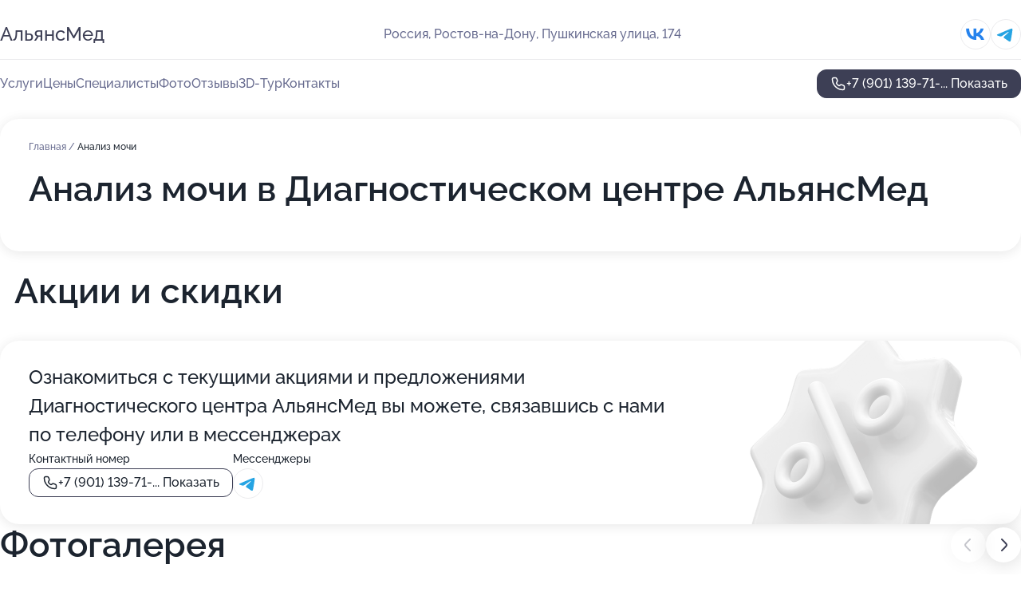

--- FILE ---
content_type: text/html; charset=utf-8
request_url: https://alyansmed.ru/service/analiz_mochi/
body_size: 28041
content:
<!DOCTYPE html>
<html lang="ru">
<head>
	<meta http-equiv="Content-Type" content="text/html; charset=utf-8">
	<meta name="viewport" content="width=device-width,maximum-scale=1,initial-scale=1,user-scalable=0">
	<meta name="format-detection" content="telephone=no">
	<meta name="theme-color" content="#3D3F55">
	<meta name="description" content="Информация о&#160;Диагностическом центре АльянсМед на&#160;Пушкинской улице">
	<link rel="icon" type="image/png" href="/favicon.png">

	<title>Диагностический центр АльянсМед на&#160;Пушкинской улице</title>

	<link nonce="M6JJT6KBBvCcjNX82bG1p57U" href="//alyansmed.ru/build/lego2/lego2.css?v=Evk5cQF3AgE" rel="stylesheet" >

		<script type="application/ld+json">{"@context":"http:\/\/schema.org","@type":"https:\/\/schema.org\/MedicalBusiness","name":"\u0414\u0438\u0430\u0433\u043d\u043e\u0441\u0442\u0438\u0447\u0435\u0441\u043a\u0438\u0439 \u0446\u0435\u043d\u0442\u0440 \u0410\u043b\u044c\u044f\u043d\u0441\u041c\u0435\u0434","address":{"@type":"PostalAddress","streetAddress":"\u041f\u0443\u0448\u043a\u0438\u043d\u0441\u043a\u0430\u044f \u0443\u043b\u0438\u0446\u0430, 174","addressLocality":"\u0420\u043e\u0441\u0442\u043e\u0432-\u043d\u0430-\u0414\u043e\u043d\u0443"},"url":"https:\/\/alyansmed.ru\/","contactPoint":{"@type":"ContactPoint","telephone":"+7\u00a0(901)\u00a0139-71-04","contactType":"customer service","areaServed":"RU","availableLanguage":"Russian"},"sameAs":["https:\/\/vk.com\/aliance_med"],"image":"https:\/\/p2.zoon.ru\/preview\/i79ryKrt-1LPY1_n3tC81A\/2400x1500x75\/3\/c\/2\/original_546635de40c088f15a8ba1a0_5bb3a86024204.jpg","aggregateRating":{"@type":"AggregateRating","ratingValue":4.9,"worstRating":1,"bestRating":5,"reviewCount":1297}}</script>
		<script nonce="M6JJT6KBBvCcjNX82bG1p57U">
		window.js_base = '/js.php';
	</script>

	</head>
<body >
	 <header id="header" class="header" data-organization-id="546635de40c088f15a8ba19f">
	<div class="wrapper">
		<div class="header-container" data-uitest="lego-header-block">
			<div class="header-menu-activator" data-target="header-menu-activator">
				<span class="header-menu-activator__icon"></span>
			</div>

			<div class="header-title">
				<a href="/">					АльянсМед
				</a>			</div>
			<div class="header-address text-3 text-secondary">Россия, Ростов-на-Дону, Пушкинская улица, 174</div>

						<div class="header-socials flex gap-8 icon icon--36" data-target="header-socials">
									<!--noindex-->
					<a href="https://vk.com/aliance_med" data-category="vk_group" rel="nofollow" target="_blank">
						<svg class="svg-icons-vk_group" ><use xlink:href="/build/lego2/icons.svg?v=7bY1C8d-qmo#vk_group"></use></svg>
					</a>
					<!--/noindex-->
									<!--noindex-->
					<a href="https://t.me/aliance_med" data-category="telegram" rel="nofollow" target="_blank">
						<svg class="svg-icons-telegram" ><use xlink:href="/build/lego2/icons.svg?v=7bY1C8d-qmo#telegram"></use></svg>
					</a>
					<!--/noindex-->
							</div>
					</div>

		<nav class="nav" data-target="header-nav" data-uitest="lego-navigation-block">
			<ul>
									<li data-target="header-services">
						<svg class="svg-icons-services" ><use xlink:href="/build/lego2/icons.svg?v=7bY1C8d-qmo#services"></use></svg>
						<a data-target="header-nav-link" href="https://alyansmed.ru/services/" data-za="{&quot;ev_label&quot;:&quot;all_service&quot;}">Услуги</a>
					</li>
									<li data-target="header-prices">
						<svg class="svg-icons-prices" ><use xlink:href="/build/lego2/icons.svg?v=7bY1C8d-qmo#prices"></use></svg>
						<a data-target="header-nav-link" href="https://alyansmed.ru/price/" data-za="{&quot;ev_label&quot;:&quot;price&quot;}">Цены</a>
					</li>
									<li data-target="header-specialists">
						<svg class="svg-icons-specialists" ><use xlink:href="/build/lego2/icons.svg?v=7bY1C8d-qmo#specialists"></use></svg>
						<a data-target="header-nav-link" href="https://alyansmed.ru/#specialists" data-za="{&quot;ev_label&quot;:&quot;org_prof&quot;}">Специалисты</a>
					</li>
									<li data-target="header-photo">
						<svg class="svg-icons-photo" ><use xlink:href="/build/lego2/icons.svg?v=7bY1C8d-qmo#photo"></use></svg>
						<a data-target="header-nav-link" href="https://alyansmed.ru/#photos" data-za="{&quot;ev_label&quot;:&quot;photos&quot;}">Фото</a>
					</li>
									<li data-target="header-reviews">
						<svg class="svg-icons-reviews" ><use xlink:href="/build/lego2/icons.svg?v=7bY1C8d-qmo#reviews"></use></svg>
						<a data-target="header-nav-link" href="https://alyansmed.ru/#reviews" data-za="{&quot;ev_label&quot;:&quot;reviews&quot;}">Отзывы</a>
					</li>
									<li data-target="header-tour3d">
						<svg class="svg-icons-tour3d" ><use xlink:href="/build/lego2/icons.svg?v=7bY1C8d-qmo#tour3d"></use></svg>
						<a data-target="header-nav-link" href="https://alyansmed.ru/#tour3d" data-za="{&quot;ev_label&quot;:&quot;tour3d&quot;}">3D-Тур</a>
					</li>
									<li data-target="header-contacts">
						<svg class="svg-icons-contacts" ><use xlink:href="/build/lego2/icons.svg?v=7bY1C8d-qmo#contacts"></use></svg>
						<a data-target="header-nav-link" href="https://alyansmed.ru/#contacts" data-za="{&quot;ev_label&quot;:&quot;contacts&quot;}">Контакты</a>
					</li>
							</ul>

			<div class="header-controls">
				<div class="header-controls__wrapper">
					<a
	href="tel:+79011397104"
	class="phone-button button button--primary button--36 icon--20"
	data-phone="+7 (901) 139-71-04"
	data-za="{&quot;ev_sourceType&quot;:&quot;&quot;,&quot;ev_sourceId&quot;:&quot;546635de40c088f15a8ba19f.5675&quot;,&quot;object_type&quot;:&quot;organization&quot;,&quot;object_id&quot;:&quot;546635de40c088f15a8ba19f.5675&quot;,&quot;ev_label&quot;:&quot;premium&quot;,&quot;ev_category&quot;:&quot;phone_o_l&quot;}">
	<svg class="svg-icons-phone" ><use xlink:href="/build/lego2/icons.svg?v=7bY1C8d-qmo#phone"></use></svg>
			<div data-target="show-phone-number">
			+7 (901) 139-71-...
			<span data-target="phone-button-show">Показать</span>
		</div>
	</a>


									</div>

							</div>

			<div class="header-nav-address">
									<div class="header-block flex gap-12 icon icon--36" data-target="header-socials">
													<!--noindex-->
							<a href="https://vk.com/aliance_med" data-category="vk_group" rel="nofollow" target="_blank">
								<svg class="svg-icons-vk_group" ><use xlink:href="/build/lego2/icons.svg?v=7bY1C8d-qmo#vk_group"></use></svg>
							</a>
							<!--/noindex-->
													<!--noindex-->
							<a href="https://t.me/aliance_med" data-category="telegram" rel="nofollow" target="_blank">
								<svg class="svg-icons-telegram" ><use xlink:href="/build/lego2/icons.svg?v=7bY1C8d-qmo#telegram"></use></svg>
							</a>
							<!--/noindex-->
											</div>
				
				<div class="header-block text-3 text-center text-secondary">Россия, Ростов-на-Дону, Пушкинская улица, 174</div>
			</div>
		</nav>
	</div>
</header>
<div class="header-placeholder"></div>

<div class="contacts-panel" id="contacts-panel">
	

	<div class="contacts-panel-wrapper">
					<div class="contacts-panel-icon contacts-panel-expander" data-target="contacts-panel-expand">
				<div class="contacts-panel-icon__collapsed"><svg class="svg-icons-phone_filled" ><use xlink:href="/build/lego2/icons.svg?v=7bY1C8d-qmo#phone_filled"></use></svg></div>
				<div class="contacts-panel-icon__expanded"><svg class="svg-icons-close" ><use xlink:href="/build/lego2/icons.svg?v=7bY1C8d-qmo#close"></use></svg></div>
			</div>

			<div class="contacts-panel-group">
								<a href="tel:+79011397104" class="contacts-panel-icon" data-phone="+7 (901) 139-71-04" data-za="{&quot;ev_sourceType&quot;:&quot;nav_panel&quot;,&quot;ev_sourceId&quot;:&quot;546635de40c088f15a8ba19f.5675&quot;,&quot;object_type&quot;:&quot;organization&quot;,&quot;object_id&quot;:&quot;546635de40c088f15a8ba19f.5675&quot;,&quot;ev_label&quot;:&quot;premium&quot;,&quot;ev_category&quot;:&quot;phone_o_l&quot;}">
					<svg class="svg-icons-phone_filled" ><use xlink:href="/build/lego2/icons.svg?v=7bY1C8d-qmo#phone_filled"></use></svg>
				</a>
													<a href="https://t.me/aliance_med" class="contacts-panel-icon"><svg class="svg-icons-telegram_filled" ><use xlink:href="/build/lego2/icons.svg?v=7bY1C8d-qmo#telegram_filled"></use></svg></a>
							</div>
			</div>
</div>

<script nonce="M6JJT6KBBvCcjNX82bG1p57U" type="module">
	import { initContactsPanel } from '//alyansmed.ru/build/lego2/lego2.js?v=aBQmwV5uQB0';

	initContactsPanel(document.getElementById('contacts-panel'));
</script>


<script nonce="M6JJT6KBBvCcjNX82bG1p57U" type="module">
	import { initHeader } from '//alyansmed.ru/build/lego2/lego2.js?v=aBQmwV5uQB0';

	initHeader(document.getElementById('header'));
</script>
 	<main class="main-container">
		<div class="wrapper section-wrapper">
			<div class="service-description__wrapper">
	<section class="service-description section-block">
		<div class="page-breadcrumbs">
			<div class="breadcrumbs">
			<span>
							<a href="https://alyansmed.ru/">
					Главная
				</a>
						/		</span>
			<span class="active">
							Анализ мочи
								</span>
	</div>

		</div>
					<script nonce="M6JJT6KBBvCcjNX82bG1p57U" type="application/ld+json">{"@context":"http:\/\/schema.org","@type":"BreadcrumbList","itemListElement":[{"@type":"ListItem","position":1,"item":{"name":"\u0413\u043b\u0430\u0432\u043d\u0430\u044f","@id":"https:\/\/alyansmed.ru\/"}}]}</script>
		
		<div class="service-description-title">
			<h1 class="page-title">Анализ мочи в Диагностическом центре АльянсМед</h1>
			<div class="service-description-title__price">
							</div>
		</div>

		<div class="service-description__text collapse collapse--text-3">
			<div class="collapse__overflow">
				<div class="collapse__text"></div>
			</div>
		</div>
	</section>

	</div>
	<section class="section-placeholder__container">
		<h2 class="section-placeholder__title text-h2">Акции и скидки</h2>
		<div class="section-placeholder _offers">
			<div class="section-placeholder__text text-4">
				Ознакомиться с&nbsp;текущими акциями и&nbsp;предложениями
				Диагностического центра АльянсМед
				вы&nbsp;можете, связавшись с&nbsp;нами по&nbsp;телефону или в&nbsp;мессенджерах
			</div>
			<div class="contacts-block text-2">
		<div class="contacts-block__phone">
		<div>Контактный номер</div>
		<a
	href="tel:+79011397104"
	class="phone-button button button--secondary button--36 icon--20"
	data-phone="+7 (901) 139-71-04"
	data-za="{&quot;ev_sourceType&quot;:&quot;&quot;,&quot;ev_sourceId&quot;:&quot;546635de40c088f15a8ba19f.5675&quot;,&quot;object_type&quot;:&quot;organization&quot;,&quot;object_id&quot;:&quot;546635de40c088f15a8ba19f.5675&quot;,&quot;ev_label&quot;:&quot;premium&quot;,&quot;ev_category&quot;:&quot;phone_o_l&quot;}">
	<svg class="svg-icons-phone" ><use xlink:href="/build/lego2/icons.svg?v=7bY1C8d-qmo#phone"></use></svg>
			<div data-target="show-phone-number">
			+7 (901) 139-71-...
			<span data-target="phone-button-show">Показать</span>
		</div>
	</a>

	</div>
			<div class="contacts-block__socials">
		<div>Мессенджеры</div>
		<div class="flex gap-8 icon icon--36">
							<!--noindex-->
				<a href="https://t.me/aliance_med" rel="nofollow" target="_blank">
					<svg class="svg-icons-telegram" ><use xlink:href="/build/lego2/icons.svg?v=7bY1C8d-qmo#telegram"></use></svg>
				</a>
				<!--/noindex-->
					</div>
	</div>
	</div>

		</div>
	</section>
<section class="photo-section" id="photos" data-uitest="lego-gallery-block">
	<div class="section-block__title flex flex--sb">
		<h2 class="text-h2">Фотогалерея</h2>

					<div class="slider__navigation" data-target="slider-navigation">
				<button class="slider__control prev" data-target="slider-prev">
					<svg class="svg-icons-arrow" ><use xlink:href="/build/lego2/icons.svg?v=7bY1C8d-qmo#arrow"></use></svg>
				</button>
				<button class="slider__control next" data-target="slider-next">
					<svg class="svg-icons-arrow" ><use xlink:href="/build/lego2/icons.svg?v=7bY1C8d-qmo#arrow"></use></svg>
				</button>
			</div>
			</div>

	<div class="section-block__slider" data-target="slider-container" data-total="23" data-owner-type="organization" data-owner-id="546635de40c088f15a8ba19f">
		<div class="photo-section__slider swiper-wrapper">
						<div class="photo-section__slide swiper-slide" data-id="5bb3a860640b37174e419ec2" data-target="photo-slide-item" data-index="0">
				<img src="https://p2.zoon.ru/preview/mNzCO3rxTOQogJYkQEqpcA/1280x692x85/3/c/2/original_546635de40c088f15a8ba1a0_5bb3a86024204.jpg" loading="lazy" alt="">
			</div>
						<div class="photo-section__slide swiper-slide" data-id="5bb3a83c640b37174e419eba" data-target="photo-slide-item" data-index="1">
				<img src="https://p0.zoon.ru/preview/ItNgcx26OBAmnrtpS_uqfA/1200x800x85/1/d/1/original_546635de40c088f15a8ba1a0_5bb3a83c2504f.jpg" loading="lazy" alt="">
			</div>
						<div class="photo-section__slide swiper-slide" data-id="5bb3a852640b371a1a4c2a2a" data-target="photo-slide-item" data-index="2">
				<img src="https://p0.zoon.ru/preview/XLmbV6r-s3K84keZ3JQRGw/1200x800x85/1/7/f/original_546635de40c088f15a8ba1a0_5bb3a8528181f.jpg" loading="lazy" alt="">
			</div>
						<div class="photo-section__slide swiper-slide" data-id="5bb3a84d640b37177c10fd1a" data-target="photo-slide-item" data-index="3">
				<img src="https://p1.zoon.ru/preview/OuPROe_Y3KTC-RviqHYiZg/1200x800x85/1/0/d/original_546635de40c088f15a8ba1a0_5bb3a84d7aea2.jpg" loading="lazy" alt="">
			</div>
						<div class="photo-section__slide swiper-slide" data-id="5bb3a847640b37173c07b9c6" data-target="photo-slide-item" data-index="4">
				<img src="https://p2.zoon.ru/preview/eGRrPWEwl9sALH2-MmDHeA/1200x800x85/1/3/7/original_546635de40c088f15a8ba1a0_5bb3a84792178.jpg" loading="lazy" alt="">
			</div>
						<div class="photo-section__slide swiper-slide" data-id="5bb3a84c640b3718142ea828" data-target="photo-slide-item" data-index="5">
				<img src="https://p1.zoon.ru/preview/hscZ5-CkQ8wujz7STzzB-w/1200x800x85/1/d/4/original_546635de40c088f15a8ba1a0_5bb3a84bc78a7.jpg" loading="lazy" alt="">
			</div>
						<div class="photo-section__slide swiper-slide" data-id="5bb3a85c640b3718142ea82c" data-target="photo-slide-item" data-index="6">
				<img src="https://p0.zoon.ru/preview/CjfVD2PAc0DsrQfpFajzPQ/1200x800x85/1/2/4/original_546635de40c088f15a8ba1a0_5bb3a85ba24f5.jpg" loading="lazy" alt="">
			</div>
						<div class="photo-section__slide swiper-slide" data-id="5bb3a853640b37173c07b9ca" data-target="photo-slide-item" data-index="7">
				<img src="https://p0.zoon.ru/preview/QJFvaRfnH4smmcl_4l8OLA/1200x800x85/1/0/6/original_546635de40c088f15a8ba1a0_5bb3a852b442c.jpg" loading="lazy" alt="">
			</div>
						<div class="photo-section__slide swiper-slide" data-id="5bb3a852640b37174e419ec0" data-target="photo-slide-item" data-index="8">
				<img src="https://p1.zoon.ru/preview/m008ZM_lXkkWhozjmEDvjA/1200x800x85/1/a/a/original_546635de40c088f15a8ba1a0_5bb3a8522b291.jpg" loading="lazy" alt="">
			</div>
						<div class="photo-section__slide swiper-slide" data-id="5bb3a858640b37179f69974b" data-target="photo-slide-item" data-index="9">
				<img src="https://p2.zoon.ru/preview/Yz6KEdbfzxfh1Ha7Rk40Lw/1200x800x85/1/d/4/original_546635de40c088f15a8ba1a0_5bb3a8587873a.jpg" loading="lazy" alt="">
			</div>
						<div class="photo-section__slide swiper-slide" data-id="5bb3a850640b3717451c7321" data-target="photo-slide-item" data-index="10">
				<img src="https://p2.zoon.ru/preview/npU6Wo8-p9aE7kF2Gmcr_w/1200x800x85/1/7/b/original_546635de40c088f15a8ba1a0_5bb3a8508f4c6.jpg" loading="lazy" alt="">
			</div>
						<div class="photo-section__slide swiper-slide" data-id="5bb3a84f640b37173c07b9c8" data-target="photo-slide-item" data-index="11">
				<img src="https://p1.zoon.ru/preview/omKZvbKY47zK7BeXAp8_Nw/1200x800x85/1/3/4/original_546635de40c088f15a8ba1a0_5bb3a84f35ef1.jpg" loading="lazy" alt="">
			</div>
						<div class="photo-section__slide swiper-slide" data-id="5bb3a849640b371a1a4c2a26" data-target="photo-slide-item" data-index="12">
				<img src="https://p0.zoon.ru/preview/mNO4Cc3q27dwhMxcl8n_Ew/1200x800x85/1/0/b/original_546635de40c088f15a8ba1a0_5bb3a848f13cd.jpg" loading="lazy" alt="">
			</div>
						<div class="photo-section__slide swiper-slide" data-id="5bb3a845640b3717a829b665" data-target="photo-slide-item" data-index="13">
				<img src="https://p0.zoon.ru/preview/nR7TYaajgw-n0G_pQZlKbQ/1200x800x85/1/5/b/original_546635de40c088f15a8ba1a0_5bb3a844edf87.jpg" loading="lazy" alt="">
			</div>
						<div class="photo-section__slide swiper-slide" data-id="5bb3a845640b37174e419ebe" data-target="photo-slide-item" data-index="14">
				<img src="https://p2.zoon.ru/preview/QP45p4qN4emRnX5-sk9bUg/1200x800x85/1/e/6/original_546635de40c088f15a8ba1a0_5bb3a844a9d35.jpg" loading="lazy" alt="">
			</div>
						<div class="photo-section__slide swiper-slide" data-id="5bb3a844640b371a1a4c2a24" data-target="photo-slide-item" data-index="15">
				<img src="https://p2.zoon.ru/preview/t1RBLVFuQ0Op__IWUL-PnA/1200x800x85/1/2/9/original_546635de40c088f15a8ba1a0_5bb3a844139ed.jpg" loading="lazy" alt="">
			</div>
						<div class="photo-section__slide swiper-slide" data-id="5bb3a840640b37174e419ebc" data-target="photo-slide-item" data-index="16">
				<img src="https://p1.zoon.ru/preview/JyEBZJdn_VjiPGYHLFzcKQ/1200x800x85/1/3/b/original_546635de40c088f15a8ba1a0_5bb3a8402682d.jpg" loading="lazy" alt="">
			</div>
						<div class="photo-section__slide swiper-slide" data-id="5bb3a85e640b3717336b1603" data-target="photo-slide-item" data-index="17">
				<img src="https://p1.zoon.ru/preview/yTwWLXh6vVIQO-BWEaHbgQ/1200x800x85/1/0/6/original_546635de40c088f15a8ba1a0_5bb3a85e408cf.jpg" loading="lazy" alt="">
			</div>
						<div class="photo-section__slide swiper-slide" data-id="5bb3a840640b371a1a4c2a22" data-target="photo-slide-item" data-index="18">
				<img src="https://p1.zoon.ru/preview/AWKYf1zdAruPFVPr_zYq7g/1200x800x85/1/9/3/original_546635de40c088f15a8ba1a0_5bb3a83fb22ae.jpg" loading="lazy" alt="">
			</div>
						<div class="photo-section__slide swiper-slide" data-id="5bb3a83e640b3717451c731d" data-target="photo-slide-item" data-index="19">
				<img src="https://p0.zoon.ru/preview/Cv1BzbB3VrCd-QXBlZaDXw/1200x800x85/1/0/6/original_546635de40c088f15a8ba1a0_5bb3a83e0559e.jpg" loading="lazy" alt="">
			</div>
						<div class="photo-section__slide swiper-slide" data-id="5bb3a83c640b371c20280122" data-target="photo-slide-item" data-index="20">
				<img src="https://p0.zoon.ru/preview/WbSkUD0Zy34RrjnKfgWlyQ/1200x800x85/1/2/2/original_546635de40c088f15a8ba1a0_5bb3a83c2117e.jpg" loading="lazy" alt="">
			</div>
						<div class="photo-section__slide swiper-slide" data-id="5bb3a858640b3718142ea82a" data-target="photo-slide-item" data-index="21">
				<img src="https://p2.zoon.ru/preview/LuFvC5Nqd0qr7LmiDsS15A/1200x800x85/1/3/1/original_546635de40c088f15a8ba1a0_5bb3a85875d6c.jpg" loading="lazy" alt="">
			</div>
						<div class="photo-section__slide swiper-slide" data-id="5bb3a85d640b3717a829b67c" data-target="photo-slide-item" data-index="22">
				<img src="https://p1.zoon.ru/preview/NcbHkQ4gOJmB0V0WceY3vA/1200x800x85/1/1/0/original_546635de40c088f15a8ba1a0_5bb3a85d1dd50.jpg" loading="lazy" alt="">
			</div>
					</div>
	</div>

	<div class="slider__pagination" data-target="slider-pagination"></div>
</section>

<script nonce="M6JJT6KBBvCcjNX82bG1p57U" type="module">
	import { initPhotos } from '//alyansmed.ru/build/lego2/lego2.js?v=aBQmwV5uQB0';

	const node = document.getElementById('photos');
	initPhotos(node);
</script>
<section class="reviews-section section-block" id="reviews" data-uitest="lego-reviews-block">
	<div class="section-block__title flex flex--sb">
		<h2 class="text-h2">
			Отзывы
		</h2>

				<div class="slider__navigation" data-target="slider-navigation">
			<button class="slider__control prev" data-target="slider-prev">
				<svg class="svg-icons-arrow" ><use xlink:href="/build/lego2/icons.svg?v=7bY1C8d-qmo#arrow"></use></svg>
			</button>
			<button class="slider__control next" data-target="slider-next">
				<svg class="svg-icons-arrow" ><use xlink:href="/build/lego2/icons.svg?v=7bY1C8d-qmo#arrow"></use></svg>
			</button>
		</div>
			</div>

	<div class="reviews-section__list" data-target="slider-container">
		<div class="reviews-section__slider swiper-wrapper" data-target="review-section-slides">
							<div
	class="reviews-section-item swiper-slide "
	data-id="696c4107d1c732a0410576a4"
	data-owner-id="546635de40c088f15a8ba19f"
	data-target="review">
	<div  class="flex flex--center-y gap-12">
		<div class="reviews-section-item__avatar">
										<svg class="svg-icons-user" ><use xlink:href="/build/lego2/icons.svg?v=7bY1C8d-qmo#user"></use></svg>
					</div>
		<div class="reviews-section-item__head">
			<div class="reviews-section-item__head-top flex flex--center-y gap-16">
				<div class="flex flex--center-y gap-8">
										<div class="stars stars--16" style="--rating: 5">
						<div class="stars__rating">
							<div class="stars stars--filled"></div>
						</div>
					</div>
					<div class="reviews-section-item__mark text-3">
						5,0
					</div>
				</div>
											</div>

			<div class="reviews-section-item__name text-3 fade">
				Виктория
			</div>
		</div>
	</div>
					<div class="reviews-section-item__descr collapse collapse--text-2 mt-8">
			<div class="collapse__overflow">
				<div class="collapse__text">
					Доктора Салата Мухамеда мы знаем уже длительное время и высоко ценим его за компетентность и терпеливое отношение к пациентам. Мы приходили вместе со свекровью на консультацию, амбулаторное лечение и обследования, в том числе МРТ. В медицинском центре нам не приходилось подолгу сидеть в очереди, сотрудники всегда перезванивают по нашей просьбе и предлагают удобное время для записи. Мы полностью удовлетворены уютной атмосферой и заботливым отношением персонала диагностического центра.
				</div>
			</div>
		</div>
			<div class="reviews-section-item__date text-2 text-secondary mt-8">
		18 января 2026 Отзыв взят с сайта Zoon.ru
	</div>
</div>

							<div
	class="reviews-section-item swiper-slide "
	data-id="696c079a670ee99d52059354"
	data-owner-id="546635de40c088f15a8ba19f"
	data-target="review">
	<div  class="flex flex--center-y gap-12">
		<div class="reviews-section-item__avatar">
										<svg class="svg-icons-user" ><use xlink:href="/build/lego2/icons.svg?v=7bY1C8d-qmo#user"></use></svg>
					</div>
		<div class="reviews-section-item__head">
			<div class="reviews-section-item__head-top flex flex--center-y gap-16">
				<div class="flex flex--center-y gap-8">
										<div class="stars stars--16" style="--rating: 5">
						<div class="stars__rating">
							<div class="stars stars--filled"></div>
						</div>
					</div>
					<div class="reviews-section-item__mark text-3">
						5,0
					</div>
				</div>
											</div>

			<div class="reviews-section-item__name text-3 fade">
				Залина
			</div>
		</div>
	</div>
					<div class="reviews-section-item__descr collapse collapse--text-2 mt-8">
			<div class="collapse__overflow">
				<div class="collapse__text">
					Наша семья уже много лет пользуется услугами этого центра, обслуживание здесь превосходное, стоимость разумная, процедура легкодоступна, но самое важное это быстрота выполнения. Мы проходили МРТ пояснично-крестцового отдела и заключение получили всего за 2 часа, что очень практично, поскольку предстоял визит к врачу. Изображения оказались качественными, все хорошо просматривалось, что позволило составить план дальнейшего лечения. Врачи вели себя приветливо.
				</div>
			</div>
		</div>
			<div class="reviews-section-item__date text-2 text-secondary mt-8">
		18 января 2026 Отзыв взят с сайта Zoon.ru
	</div>
</div>

							<div
	class="reviews-section-item swiper-slide "
	data-id="696bcd0426c4b64d35010398"
	data-owner-id="546635de40c088f15a8ba19f"
	data-target="review">
	<div  class="flex flex--center-y gap-12">
		<div class="reviews-section-item__avatar">
										<svg class="svg-icons-user" ><use xlink:href="/build/lego2/icons.svg?v=7bY1C8d-qmo#user"></use></svg>
					</div>
		<div class="reviews-section-item__head">
			<div class="reviews-section-item__head-top flex flex--center-y gap-16">
				<div class="flex flex--center-y gap-8">
										<div class="stars stars--16" style="--rating: 5">
						<div class="stars__rating">
							<div class="stars stars--filled"></div>
						</div>
					</div>
					<div class="reviews-section-item__mark text-3">
						5,0
					</div>
				</div>
											</div>

			<div class="reviews-section-item__name text-3 fade">
				Дарья
			</div>
		</div>
	</div>
					<div class="reviews-section-item__descr collapse collapse--text-2 mt-8">
			<div class="collapse__overflow">
				<div class="collapse__text">
					Доктор-невролог тщательно изучила мою ситуацию, внимательно собрав всю необходимую информацию и жалобы, после чего поставила диагноз. Мне назначили дополнительные обследования, и я собираюсь вернуться через неделю. В эту клинику я обращаюсь уже давно, в том числе посещая гинеколога.
				</div>
			</div>
		</div>
			<div class="reviews-section-item__date text-2 text-secondary mt-8">
		17 января 2026 Отзыв взят с сайта Zoon.ru
	</div>
</div>

							<div
	class="reviews-section-item swiper-slide "
	data-id="69693cc31bad1fff4a055678"
	data-owner-id="546635de40c088f15a8ba19f"
	data-target="review">
	<div  class="flex flex--center-y gap-12">
		<div class="reviews-section-item__avatar">
										<svg class="svg-icons-user" ><use xlink:href="/build/lego2/icons.svg?v=7bY1C8d-qmo#user"></use></svg>
					</div>
		<div class="reviews-section-item__head">
			<div class="reviews-section-item__head-top flex flex--center-y gap-16">
				<div class="flex flex--center-y gap-8">
										<div class="stars stars--16" style="--rating: 5">
						<div class="stars__rating">
							<div class="stars stars--filled"></div>
						</div>
					</div>
					<div class="reviews-section-item__mark text-3">
						5,0
					</div>
				</div>
											</div>

			<div class="reviews-section-item__name text-3 fade">
				Марина
			</div>
		</div>
	</div>
					<div class="reviews-section-item__descr collapse collapse--text-2 mt-8">
			<div class="collapse__overflow">
				<div class="collapse__text">
					Делаю МРТ головного мозга уже давно, по привычке. Персонал доброжелательный, все стандартно и понятно. Раньше всегда давали бесплатные направления, в этом году не дали, но я всё равно пришла. Результаты диагностики получаю больше чем через 2 часа, мне необходимо только описание.
				</div>
			</div>
		</div>
			<div class="reviews-section-item__date text-2 text-secondary mt-8">
		15 января 2026 Отзыв взят с сайта Zoon.ru
	</div>
</div>

							<div
	class="reviews-section-item swiper-slide "
	data-id="6960b17160b8fb79df0fb167"
	data-owner-id="55d4e01340c0889b3b8b746d"
	data-target="review">
	<div  class="flex flex--center-y gap-12">
		<div class="reviews-section-item__avatar">
										<svg class="svg-icons-user" ><use xlink:href="/build/lego2/icons.svg?v=7bY1C8d-qmo#user"></use></svg>
					</div>
		<div class="reviews-section-item__head">
			<div class="reviews-section-item__head-top flex flex--center-y gap-16">
				<div class="flex flex--center-y gap-8">
										<div class="stars stars--16" style="--rating: 5">
						<div class="stars__rating">
							<div class="stars stars--filled"></div>
						</div>
					</div>
					<div class="reviews-section-item__mark text-3">
						5,0
					</div>
				</div>
											</div>

			<div class="reviews-section-item__name text-3 fade">
				Лиана
			</div>
		</div>
	</div>
					<div class="reviews-section-item__descr collapse collapse--text-2 mt-8">
			<div class="collapse__overflow">
				<div class="collapse__text">
					Врач от Бога
Редко встречаются такие врачи, которые сочетают в себе глубокие знания и богатый опыт - Миронов С.Л.,  именно такой доктор. Не просто формально выполнил свою работу, а действительно переживал за мое состояние, поддерживал, находил слова ободрения. Спасибо вам за ваше большое сердце и золотые руки! Вы помогаете не только выздороветь, но и поверить в лучшее.
				</div>
			</div>
		</div>
			<div class="reviews-section-item__date text-2 text-secondary mt-8">
		9 января 2026 Отзыв взят с сайта Zoon.ru
	</div>
</div>

							<div
	class="reviews-section-item swiper-slide "
	data-id="694f07c73dda98f24f0e55a6"
	data-owner-id="546635de40c088f15a8ba19f"
	data-target="review">
	<div  class="flex flex--center-y gap-12">
		<div class="reviews-section-item__avatar">
										<svg class="svg-icons-user" ><use xlink:href="/build/lego2/icons.svg?v=7bY1C8d-qmo#user"></use></svg>
					</div>
		<div class="reviews-section-item__head">
			<div class="reviews-section-item__head-top flex flex--center-y gap-16">
				<div class="flex flex--center-y gap-8">
										<div class="stars stars--16" style="--rating: 5">
						<div class="stars__rating">
							<div class="stars stars--filled"></div>
						</div>
					</div>
					<div class="reviews-section-item__mark text-3">
						5,0
					</div>
				</div>
											</div>

			<div class="reviews-section-item__name text-3 fade">
				Сергей
			</div>
		</div>
	</div>
					<div class="reviews-section-item__descr collapse collapse--text-2 mt-8">
			<div class="collapse__overflow">
				<div class="collapse__text">
					Сначала записали моего отца на КТ обследование. После приезда в клинику все прошло быстро и организованно. Персонал вежливый, внимательный к пациентам. Сказали во сколько будет процедура — всё сделали точно в срок.
				</div>
			</div>
		</div>
			<div class="reviews-section-item__date text-2 text-secondary mt-8">
		27 декабря 2025 Отзыв взят с сайта Zoon.ru
	</div>
</div>

							<div
	class="reviews-section-item swiper-slide "
	data-id="694da12f1f292be4440af766"
	data-owner-id="546635de40c088f15a8ba19f"
	data-target="review">
	<div  class="flex flex--center-y gap-12">
		<div class="reviews-section-item__avatar">
										<svg class="svg-icons-user" ><use xlink:href="/build/lego2/icons.svg?v=7bY1C8d-qmo#user"></use></svg>
					</div>
		<div class="reviews-section-item__head">
			<div class="reviews-section-item__head-top flex flex--center-y gap-16">
				<div class="flex flex--center-y gap-8">
										<div class="stars stars--16" style="--rating: 5">
						<div class="stars__rating">
							<div class="stars stars--filled"></div>
						</div>
					</div>
					<div class="reviews-section-item__mark text-3">
						5,0
					</div>
				</div>
											</div>

			<div class="reviews-section-item__name text-3 fade">
				Галина
			</div>
		</div>
	</div>
					<div class="reviews-section-item__descr collapse collapse--text-2 mt-8">
			<div class="collapse__overflow">
				<div class="collapse__text">
					В клинике работают прекрасные специалисты, приятные в общении администраторы всегда готовы помочь. Мне понравилось, что разговор шел по делу, никто не задавал ненужных вопросов. Я посещала невролога, она лучшая из всех врачей, которых я знаю. У доктора солидный стаж, я наблюдаюсь у нее уже почти 10 лет. Она внимательно относится к каждому пациенту, глубоко анализирует ситуацию и проявляет чуткость, что сегодня встретишь нечасто. Ранее врач работала в другом месте, и я всегда следую за ней. На этот раз обратилась с привычной проблемой.
				</div>
			</div>
		</div>
			<div class="reviews-section-item__date text-2 text-secondary mt-8">
		25 декабря 2025 Отзыв взят с сайта Zoon.ru
	</div>
</div>

							<div
	class="reviews-section-item swiper-slide "
	data-id="694ba5c29b9bc2e1a808e414"
	data-owner-id="5ce7fcc32b6e7e039666ee6e"
	data-target="review">
	<div  class="flex flex--center-y gap-12">
		<div class="reviews-section-item__avatar">
										<svg class="svg-icons-user" ><use xlink:href="/build/lego2/icons.svg?v=7bY1C8d-qmo#user"></use></svg>
					</div>
		<div class="reviews-section-item__head">
			<div class="reviews-section-item__head-top flex flex--center-y gap-16">
				<div class="flex flex--center-y gap-8">
										<div class="stars stars--16" style="--rating: 5">
						<div class="stars__rating">
							<div class="stars stars--filled"></div>
						</div>
					</div>
					<div class="reviews-section-item__mark text-3">
						5,0
					</div>
				</div>
											</div>

			<div class="reviews-section-item__name text-3 fade">
				Нина Романова
			</div>
		</div>
	</div>
					<div class="reviews-section-item__descr collapse collapse--text-2 mt-8">
			<div class="collapse__overflow">
				<div class="collapse__text">
					Все врачи чудесные, я постоянно хожу к Ольгейзер. Больше всего нравится профессионализм и человечность, лишних назначений никогда не делают. Очень благодарна гинекологу Елене Валерьевне - благодаря ей у меня появился ребенок. Кардиолог тоже чудесный, МРТ очень хороший. Все снимки показывали травматологам.
				</div>
			</div>
		</div>
			<div class="reviews-section-item__date text-2 text-secondary mt-8">
		24 декабря 2025 Отзыв взят с сайта Zoon.ru
	</div>
</div>

							<div
	class="reviews-section-item swiper-slide "
	data-id="694b67a7ec5325b4b20651f5"
	data-owner-id="546635de40c088f15a8ba19f"
	data-target="review">
	<div  class="flex flex--center-y gap-12">
		<div class="reviews-section-item__avatar">
										<svg class="svg-icons-user" ><use xlink:href="/build/lego2/icons.svg?v=7bY1C8d-qmo#user"></use></svg>
					</div>
		<div class="reviews-section-item__head">
			<div class="reviews-section-item__head-top flex flex--center-y gap-16">
				<div class="flex flex--center-y gap-8">
										<div class="stars stars--16" style="--rating: 5">
						<div class="stars__rating">
							<div class="stars stars--filled"></div>
						</div>
					</div>
					<div class="reviews-section-item__mark text-3">
						5,0
					</div>
				</div>
											</div>

			<div class="reviews-section-item__name text-3 fade">
				Роман
			</div>
		</div>
	</div>
					<div class="reviews-section-item__descr collapse collapse--text-2 mt-8">
			<div class="collapse__overflow">
				<div class="collapse__text">
					Обслуживание оставило отличное впечатление. Хочется отметить доктора Веру Николаевну, которая профессионально подходит ко всем вопросам, и общение с ней замечательное. Администрация поддерживает чистоту и порядок, что добавляет комфорта посещению. Я выбрал центр именно из-за доктора и посещал его уже два раза.
				</div>
			</div>
		</div>
			<div class="reviews-section-item__date text-2 text-secondary mt-8">
		24 декабря 2025 Отзыв взят с сайта Zoon.ru
	</div>
</div>

							<div
	class="reviews-section-item swiper-slide "
	data-id="694b2ab7657a08379e0a5e36"
	data-owner-id="5612a4fe40c088ab0e8b5646"
	data-target="review">
	<div  class="flex flex--center-y gap-12">
		<div class="reviews-section-item__avatar">
										<svg class="svg-icons-user" ><use xlink:href="/build/lego2/icons.svg?v=7bY1C8d-qmo#user"></use></svg>
					</div>
		<div class="reviews-section-item__head">
			<div class="reviews-section-item__head-top flex flex--center-y gap-16">
				<div class="flex flex--center-y gap-8">
										<div class="stars stars--16" style="--rating: 5">
						<div class="stars__rating">
							<div class="stars stars--filled"></div>
						</div>
					</div>
					<div class="reviews-section-item__mark text-3">
						5,0
					</div>
				</div>
											</div>

			<div class="reviews-section-item__name text-3 fade">
				Надежда
			</div>
		</div>
	</div>
					<div class="reviews-section-item__descr collapse collapse--text-2 mt-8">
			<div class="collapse__overflow">
				<div class="collapse__text">
					Быстро записалась, меня вовремя приняли. Врач-нейрохирург Айрапетов Карен Георгиевич - профессиональный и спокойный. Была у него на консультации, всё прошло хорошо. Выбрала центр, потому что мне порекомендовали именно этого доктора.
				</div>
			</div>
		</div>
			<div class="reviews-section-item__date text-2 text-secondary mt-8">
		24 декабря 2025 Отзыв взят с сайта Zoon.ru
	</div>
</div>

							<div
	class="reviews-section-item swiper-slide "
	data-id="694aec9a8ed3eb8ff105f104"
	data-owner-id="5ef8002d919cee3b4a344c6d"
	data-target="review">
	<div  class="flex flex--center-y gap-12">
		<div class="reviews-section-item__avatar">
										<svg class="svg-icons-user" ><use xlink:href="/build/lego2/icons.svg?v=7bY1C8d-qmo#user"></use></svg>
					</div>
		<div class="reviews-section-item__head">
			<div class="reviews-section-item__head-top flex flex--center-y gap-16">
				<div class="flex flex--center-y gap-8">
										<div class="stars stars--16" style="--rating: 5">
						<div class="stars__rating">
							<div class="stars stars--filled"></div>
						</div>
					</div>
					<div class="reviews-section-item__mark text-3">
						5,0
					</div>
				</div>
											</div>

			<div class="reviews-section-item__name text-3 fade">
				Анна
			</div>
		</div>
	</div>
					<div class="reviews-section-item__descr collapse collapse--text-2 mt-8">
			<div class="collapse__overflow">
				<div class="collapse__text">
					Врач нейрохирург Матулевич принял меня адекватно и профессионально. Приём прошёл быстро и без нареканий, доктор дал конкретные рекомендации без лишней информации. Он запросил обновить МРТ и снимки из-за неоднозначной ситуации с моим лечением. Для меня важна грамотность врача, особенно при серьёзном заболевании, поэтому я приехала впервые по рекомендации доктора, который действительно помог в моей проблеме.
				</div>
			</div>
		</div>
			<div class="reviews-section-item__date text-2 text-secondary mt-8">
		23 декабря 2025 Отзыв взят с сайта Zoon.ru
	</div>
</div>

							<div
	class="reviews-section-item swiper-slide "
	data-id="694aafab49605b3652062b84"
	data-owner-id="546635de40c088f15a8ba19f"
	data-target="review">
	<div  class="flex flex--center-y gap-12">
		<div class="reviews-section-item__avatar">
										<svg class="svg-icons-user" ><use xlink:href="/build/lego2/icons.svg?v=7bY1C8d-qmo#user"></use></svg>
					</div>
		<div class="reviews-section-item__head">
			<div class="reviews-section-item__head-top flex flex--center-y gap-16">
				<div class="flex flex--center-y gap-8">
										<div class="stars stars--16" style="--rating: 5">
						<div class="stars__rating">
							<div class="stars stars--filled"></div>
						</div>
					</div>
					<div class="reviews-section-item__mark text-3">
						5,0
					</div>
				</div>
											</div>

			<div class="reviews-section-item__name text-3 fade">
				Ксения
			</div>
		</div>
	</div>
					<div class="reviews-section-item__descr collapse collapse--text-2 mt-8">
			<div class="collapse__overflow">
				<div class="collapse__text">
					Отличный приём у эндокринолога Ирины Андреевны - всё очень доходчиво объяснила, разложила по полочкам, уделила много времени. Доброжелательное и компетентное общение. Выбрала центр именно по совету, чтобы попасть к конкретному врачу, осталась довольна!
				</div>
			</div>
		</div>
			<div class="reviews-section-item__date text-2 text-secondary mt-8">
		23 декабря 2025 Отзыв взят с сайта Zoon.ru
	</div>
</div>

							<div
	class="reviews-section-item swiper-slide "
	data-id="6947062b33150964260d43a4"
	data-owner-id="6503666e189cbb14fd0ca70e"
	data-target="review">
	<div  class="flex flex--center-y gap-12">
		<div class="reviews-section-item__avatar">
										<svg class="svg-icons-user" ><use xlink:href="/build/lego2/icons.svg?v=7bY1C8d-qmo#user"></use></svg>
					</div>
		<div class="reviews-section-item__head">
			<div class="reviews-section-item__head-top flex flex--center-y gap-16">
				<div class="flex flex--center-y gap-8">
										<div class="stars stars--16" style="--rating: 5">
						<div class="stars__rating">
							<div class="stars stars--filled"></div>
						</div>
					</div>
					<div class="reviews-section-item__mark text-3">
						5,0
					</div>
				</div>
											</div>

			<div class="reviews-section-item__name text-3 fade">
				Ирина
			</div>
		</div>
	</div>
					<div class="reviews-section-item__descr collapse collapse--text-2 mt-8">
			<div class="collapse__overflow">
				<div class="collapse__text">
					Первый раз пришла в этот центр, выбирала по отзывам в интернете. Персонал мне понравился, все сотрудники вежливые и дружелюбные. В помещениях поддерживается чистота и создана комфортная обстановка! Доктор Вера Ивановна Коломойцева оставила у меня замечательное впечатление. Она понятно объяснила ситуацию, определила источник моей проблемы, рассказала о методах лечения и способах устранения симптомов, назначила нужные препараты. Лекарства уже дают положительный результат!
				</div>
			</div>
		</div>
			<div class="reviews-section-item__date text-2 text-secondary mt-8">
		20 декабря 2025 Отзыв взят с сайта Zoon.ru
	</div>
</div>

							<div
	class="reviews-section-item swiper-slide "
	data-id="6946cb93970ebc63d3064238"
	data-owner-id="546635de40c088f15a8ba19f"
	data-target="review">
	<div  class="flex flex--center-y gap-12">
		<div class="reviews-section-item__avatar">
										<svg class="svg-icons-user" ><use xlink:href="/build/lego2/icons.svg?v=7bY1C8d-qmo#user"></use></svg>
					</div>
		<div class="reviews-section-item__head">
			<div class="reviews-section-item__head-top flex flex--center-y gap-16">
				<div class="flex flex--center-y gap-8">
										<div class="stars stars--16" style="--rating: 5">
						<div class="stars__rating">
							<div class="stars stars--filled"></div>
						</div>
					</div>
					<div class="reviews-section-item__mark text-3">
						5,0
					</div>
				</div>
											</div>

			<div class="reviews-section-item__name text-3 fade">
				Лариса
			</div>
		</div>
	</div>
					<div class="reviews-section-item__descr collapse collapse--text-2 mt-8">
			<div class="collapse__overflow">
				<div class="collapse__text">
					Мне понравилось внимательное отношение, хорошее обслуживание, быстрота работы, персонал дружелюбный, учтивый, в центре поддерживается чистота. Проходила КТ, предоставили скидку, что стало приятным бонусом.
				</div>
			</div>
		</div>
			<div class="reviews-section-item__date text-2 text-secondary mt-8">
		20 декабря 2025 Отзыв взят с сайта Zoon.ru
	</div>
</div>

							<div
	class="reviews-section-item swiper-slide "
	data-id="694690fb542eae7947069d34"
	data-owner-id="55d4e01340c0889b3b8b746d"
	data-target="review">
	<div  class="flex flex--center-y gap-12">
		<div class="reviews-section-item__avatar">
										<svg class="svg-icons-user" ><use xlink:href="/build/lego2/icons.svg?v=7bY1C8d-qmo#user"></use></svg>
					</div>
		<div class="reviews-section-item__head">
			<div class="reviews-section-item__head-top flex flex--center-y gap-16">
				<div class="flex flex--center-y gap-8">
										<div class="stars stars--16" style="--rating: 5">
						<div class="stars__rating">
							<div class="stars stars--filled"></div>
						</div>
					</div>
					<div class="reviews-section-item__mark text-3">
						5,0
					</div>
				</div>
											</div>

			<div class="reviews-section-item__name text-3 fade">
				Оксана
			</div>
		</div>
	</div>
					<div class="reviews-section-item__descr collapse collapse--text-2 mt-8">
			<div class="collapse__overflow">
				<div class="collapse__text">
					Клиника оставила приятное впечатление, а врач оказался настоящим профессионалом. Персонал на ресепшене доброжелательный, всегда встречает с улыбкой, терпеливо отвечает на вопросы и готов уточнить информацию столько раз, сколько нужно. Я посещала Сергея Леонидовича Миронова для УЗИ сердца и консультации. Он детально разъяснил все нюансы, показал результаты и дал рекомендации. Заключение выдали сразу, и врач подробно объяснил, как принимать лекарства, убедившись, что я всё запомнила. В этой клинике я проходила МРТ головы, КТ легких для всей семьи и регулярно сдаю анализы. Теперь планирую записать мужа и старшего ребенка на прием к кардиологу, так как у них бывают проблемы с давлением.
				</div>
			</div>
		</div>
			<div class="reviews-section-item__date text-2 text-secondary mt-8">
		20 декабря 2025 Отзыв взят с сайта Zoon.ru
	</div>
</div>

							<div
	class="reviews-section-item swiper-slide "
	data-id="6944205f743df818320d0b18"
	data-owner-id="546635de40c088f15a8ba19f"
	data-target="review">
	<div  class="flex flex--center-y gap-12">
		<div class="reviews-section-item__avatar">
										<svg class="svg-icons-user" ><use xlink:href="/build/lego2/icons.svg?v=7bY1C8d-qmo#user"></use></svg>
					</div>
		<div class="reviews-section-item__head">
			<div class="reviews-section-item__head-top flex flex--center-y gap-16">
				<div class="flex flex--center-y gap-8">
										<div class="stars stars--16" style="--rating: 5">
						<div class="stars__rating">
							<div class="stars stars--filled"></div>
						</div>
					</div>
					<div class="reviews-section-item__mark text-3">
						5,0
					</div>
				</div>
											</div>

			<div class="reviews-section-item__name text-3 fade">
				Наталья
			</div>
		</div>
	</div>
					<div class="reviews-section-item__descr collapse collapse--text-2 mt-8">
			<div class="collapse__overflow">
				<div class="collapse__text">
					Доктор внимательно все посмотрел и подробно рассказал. УЗИ брюшной полости сделали качественно и оперативно, даже чуть раньше назначенного времени. В центре чисто, администраторы работают нормально. Обращаюсь сюда уже года 3, потому что он находится рядом с моей работой.
				</div>
			</div>
		</div>
			<div class="reviews-section-item__date text-2 text-secondary mt-8">
		18 декабря 2025 Отзыв взят с сайта Zoon.ru
	</div>
</div>

							<div
	class="reviews-section-item swiper-slide "
	data-id="693c01780176b9c14406913e"
	data-owner-id="546635de40c088f15a8ba19f"
	data-target="review">
	<div  class="flex flex--center-y gap-12">
		<div class="reviews-section-item__avatar">
										<svg class="svg-icons-user" ><use xlink:href="/build/lego2/icons.svg?v=7bY1C8d-qmo#user"></use></svg>
					</div>
		<div class="reviews-section-item__head">
			<div class="reviews-section-item__head-top flex flex--center-y gap-16">
				<div class="flex flex--center-y gap-8">
										<div class="stars stars--16" style="--rating: 5">
						<div class="stars__rating">
							<div class="stars stars--filled"></div>
						</div>
					</div>
					<div class="reviews-section-item__mark text-3">
						5,0
					</div>
				</div>
											</div>

			<div class="reviews-section-item__name text-3 fade">
				Валерий
			</div>
		</div>
	</div>
					<div class="reviews-section-item__descr collapse collapse--text-2 mt-8">
			<div class="collapse__overflow">
				<div class="collapse__text">
					Жена проходила МРТ коленного сустава и рассказала мне, что всё прошло отлично. После обследования ей выдали диск с данными и предоставили подробную расшифровку результатов. Сотрудники приняли её очень хорошо, всё объяснили и дали детальные указания по поведению во время процедуры. Результаты подготовили в день обращения: мы приехали в 6 утра и уже к 10 часам получили готовые материалы. Нам выдали заключение в печатном виде, на диске и дополнительно переслали на электронную почту.
				</div>
			</div>
		</div>
			<div class="reviews-section-item__date text-2 text-secondary mt-8">
		12 декабря 2025 Отзыв взят с сайта Zoon.ru
	</div>
</div>

							<div
	class="reviews-section-item swiper-slide "
	data-id="693bc9379954ddb02f0a1834"
	data-owner-id="546635de40c088f15a8ba19f"
	data-target="review">
	<div  class="flex flex--center-y gap-12">
		<div class="reviews-section-item__avatar">
										<svg class="svg-icons-user" ><use xlink:href="/build/lego2/icons.svg?v=7bY1C8d-qmo#user"></use></svg>
					</div>
		<div class="reviews-section-item__head">
			<div class="reviews-section-item__head-top flex flex--center-y gap-16">
				<div class="flex flex--center-y gap-8">
										<div class="stars stars--16" style="--rating: 5">
						<div class="stars__rating">
							<div class="stars stars--filled"></div>
						</div>
					</div>
					<div class="reviews-section-item__mark text-3">
						5,0
					</div>
				</div>
											</div>

			<div class="reviews-section-item__name text-3 fade">
				Яна
			</div>
		</div>
	</div>
					<div class="reviews-section-item__descr collapse collapse--text-2 mt-8">
			<div class="collapse__overflow">
				<div class="collapse__text">
					Отличная клиника, работают быстро и на хорошем уровне. Обследование прошло замечательно, врач-кардиолог показала себя деликатной и грамотной. Результаты УЗИ получила моментально. Можно записываться через интернет, что очень практично, поскольку дозвониться удается не всегда. Никаких опозданий нет, когда назначено время, все происходит строго по расписанию.
				</div>
			</div>
		</div>
			<div class="reviews-section-item__date text-2 text-secondary mt-8">
		12 декабря 2025 Отзыв взят с сайта Zoon.ru
	</div>
</div>

							<div
	class="reviews-section-item swiper-slide "
	data-id="693b8b1bb7568eab900d49bd"
	data-owner-id="546635de40c088f15a8ba19f"
	data-target="review">
	<div  class="flex flex--center-y gap-12">
		<div class="reviews-section-item__avatar">
										<svg class="svg-icons-user" ><use xlink:href="/build/lego2/icons.svg?v=7bY1C8d-qmo#user"></use></svg>
					</div>
		<div class="reviews-section-item__head">
			<div class="reviews-section-item__head-top flex flex--center-y gap-16">
				<div class="flex flex--center-y gap-8">
										<div class="stars stars--16" style="--rating: 5">
						<div class="stars__rating">
							<div class="stars stars--filled"></div>
						</div>
					</div>
					<div class="reviews-section-item__mark text-3">
						5,0
					</div>
				</div>
											</div>

			<div class="reviews-section-item__name text-3 fade">
				Наталья
			</div>
		</div>
	</div>
					<div class="reviews-section-item__descr collapse collapse--text-2 mt-8">
			<div class="collapse__overflow">
				<div class="collapse__text">
					Записала маму на МРТ головного мозга и пояснично-крестцового отдела, оформление прошло оперативно и без задержек. Результаты можно было получить на следующий день лично, что удобно, поскольку мама не смогла бы приехать сама. Мы получили не только описание обследования, но и фотографии с диском. Приятно, что запись доступна без долгого ожидания, а центр работает по выходным и допоздна. Стоимость услуги приемлемая при отличном качестве.
				</div>
			</div>
		</div>
			<div class="reviews-section-item__date text-2 text-secondary mt-8">
		12 декабря 2025 Отзыв взят с сайта Zoon.ru
	</div>
</div>

							<div
	class="reviews-section-item swiper-slide "
	data-id="693b4cff9cfc59a1c70f1537"
	data-owner-id="55d4e01340c0889b3b8b746d"
	data-target="review">
	<div  class="flex flex--center-y gap-12">
		<div class="reviews-section-item__avatar">
										<svg class="svg-icons-user" ><use xlink:href="/build/lego2/icons.svg?v=7bY1C8d-qmo#user"></use></svg>
					</div>
		<div class="reviews-section-item__head">
			<div class="reviews-section-item__head-top flex flex--center-y gap-16">
				<div class="flex flex--center-y gap-8">
										<div class="stars stars--16" style="--rating: 5">
						<div class="stars__rating">
							<div class="stars stars--filled"></div>
						</div>
					</div>
					<div class="reviews-section-item__mark text-3">
						5,0
					</div>
				</div>
											</div>

			<div class="reviews-section-item__name text-3 fade">
				Ани
			</div>
		</div>
	</div>
					<div class="reviews-section-item__descr collapse collapse--text-2 mt-8">
			<div class="collapse__overflow">
				<div class="collapse__text">
					Центр расположен прямо под моим офисом, что невероятно удобно, чувствую себя там комфортно и полностью довольна качеством обслуживания. Анализы берут быстро и результаты присылают на почту уже в этот же день. Посещаю гематолога Миронова, который за долгие годы определил причину моей анемии и активно помогает с ней справляться. Доктор отличается мягкостью и спокойствием, всегда успокаивает во время консультации и разъясняет результаты анализов и терапию доступными словами, которые понятны простому человеку. Он подробно объясняет причины заболевания и рассказывает, что необходимо предпринять для его предотвращения, предоставляя четкие рекомендации по медикаментозной терапии.
				</div>
			</div>
		</div>
			<div class="reviews-section-item__date text-2 text-secondary mt-8">
		12 декабря 2025 Отзыв взят с сайта Zoon.ru
	</div>
</div>

							<div
	class="reviews-section-item swiper-slide "
	data-id="693b1267dd2075c97406e8bd"
	data-owner-id="546635de40c088f15a8ba19f"
	data-target="review">
	<div  class="flex flex--center-y gap-12">
		<div class="reviews-section-item__avatar">
										<svg class="svg-icons-user" ><use xlink:href="/build/lego2/icons.svg?v=7bY1C8d-qmo#user"></use></svg>
					</div>
		<div class="reviews-section-item__head">
			<div class="reviews-section-item__head-top flex flex--center-y gap-16">
				<div class="flex flex--center-y gap-8">
										<div class="stars stars--16" style="--rating: 5">
						<div class="stars__rating">
							<div class="stars stars--filled"></div>
						</div>
					</div>
					<div class="reviews-section-item__mark text-3">
						5,0
					</div>
				</div>
											</div>

			<div class="reviews-section-item__name text-3 fade">
				Ирина
			</div>
		</div>
	</div>
					<div class="reviews-section-item__descr collapse collapse--text-2 mt-8">
			<div class="collapse__overflow">
				<div class="collapse__text">
					Электрокардиограмму выполнили оперативно и комфортно, врач подробно разъяснил все нюансы и я сразу же получила результаты на руки. Персонал работает качественно, процедура прошла без нареканий, мне все понятно растолковали и я полностью удовлетворена обслуживанием.
				</div>
			</div>
		</div>
			<div class="reviews-section-item__date text-2 text-secondary mt-8">
		11 декабря 2025 Отзыв взят с сайта Zoon.ru
	</div>
</div>

							<div
	class="reviews-section-item swiper-slide "
	data-id="6939c46b5faad1100f08b6db"
	data-owner-id="546635de40c088f15a8ba19f"
	data-target="review">
	<div  class="flex flex--center-y gap-12">
		<div class="reviews-section-item__avatar">
										<svg class="svg-icons-user" ><use xlink:href="/build/lego2/icons.svg?v=7bY1C8d-qmo#user"></use></svg>
					</div>
		<div class="reviews-section-item__head">
			<div class="reviews-section-item__head-top flex flex--center-y gap-16">
				<div class="flex flex--center-y gap-8">
										<div class="stars stars--16" style="--rating: 5">
						<div class="stars__rating">
							<div class="stars stars--filled"></div>
						</div>
					</div>
					<div class="reviews-section-item__mark text-3">
						5,0
					</div>
				</div>
											</div>

			<div class="reviews-section-item__name text-3 fade">
				Татьяна
			</div>
		</div>
	</div>
					<div class="reviews-section-item__descr collapse collapse--text-2 mt-8">
			<div class="collapse__overflow">
				<div class="collapse__text">
					Мы обращались в этот центр уже 3 раза для прохождения КТ и МРТ. Здесь всегда прекрасные условия, всё слажено и проходит быстро, без проблем с записью к врачу. Мне нравится высокая квалификация и профессионализм докторов, диагностика всегда была замечательной.
				</div>
			</div>
		</div>
			<div class="reviews-section-item__date text-2 text-secondary mt-8">
		10 декабря 2025 Отзыв взят с сайта Zoon.ru
	</div>
</div>

							<div
	class="reviews-section-item swiper-slide "
	data-id="693332c74d5f5efcf6091d05"
	data-owner-id="546635de40c088f15a8ba19f"
	data-target="review">
	<div  class="flex flex--center-y gap-12">
		<div class="reviews-section-item__avatar">
										<svg class="svg-icons-user" ><use xlink:href="/build/lego2/icons.svg?v=7bY1C8d-qmo#user"></use></svg>
					</div>
		<div class="reviews-section-item__head">
			<div class="reviews-section-item__head-top flex flex--center-y gap-16">
				<div class="flex flex--center-y gap-8">
										<div class="stars stars--16" style="--rating: 5">
						<div class="stars__rating">
							<div class="stars stars--filled"></div>
						</div>
					</div>
					<div class="reviews-section-item__mark text-3">
						5,0
					</div>
				</div>
											</div>

			<div class="reviews-section-item__name text-3 fade">
				Анонимный пользователь
			</div>
		</div>
	</div>
					<div class="reviews-section-item__descr collapse collapse--text-2 mt-8">
			<div class="collapse__overflow">
				<div class="collapse__text">
					Расположение у центра удобное, медперсонал отнесся с пониманием, особенно когда у меня случилась паническая атака - помогли успокоиться, продышаться и прийти в себя, дали воды. Диагностика, МРТ пояснично-крестцового отдела, прошла отлично, все объяснили. Результаты выдали в тот же вечер в бумажном формате. В центре чисто, аккуратно, все материалы новые.
				</div>
			</div>
		</div>
			<div class="reviews-section-item__date text-2 text-secondary mt-8">
		5 декабря 2025 Отзыв взят с сайта Zoon.ru
	</div>
</div>

							<div
	class="reviews-section-item swiper-slide "
	data-id="692765af40d9e115a60d4c9a"
	data-owner-id="546635de40c088f15a8ba19f"
	data-target="review">
	<div  class="flex flex--center-y gap-12">
		<div class="reviews-section-item__avatar">
										<svg class="svg-icons-user" ><use xlink:href="/build/lego2/icons.svg?v=7bY1C8d-qmo#user"></use></svg>
					</div>
		<div class="reviews-section-item__head">
			<div class="reviews-section-item__head-top flex flex--center-y gap-16">
				<div class="flex flex--center-y gap-8">
										<div class="stars stars--16" style="--rating: 5">
						<div class="stars__rating">
							<div class="stars stars--filled"></div>
						</div>
					</div>
					<div class="reviews-section-item__mark text-3">
						5,0
					</div>
				</div>
											</div>

			<div class="reviews-section-item__name text-3 fade">
				Татьяна
			</div>
		</div>
	</div>
					<div class="reviews-section-item__descr collapse collapse--text-2 mt-8">
			<div class="collapse__overflow">
				<div class="collapse__text">
					Персонал внимательный, особенно парень, который делал диагностику, он был очень аккуратен и обходителен. У меня тяжело найти вену, а он смог всё сделать, не причинив дискомфорта. Для таких пациентов, как я, необходимо внимательное человеческое отношение, не механическое, а тёплое. Делали КТ головного мозга, документы и диск с описанием получили благодаря сыну. Всё выполнено правильно и качественно. Очень довольна отношением, условиями и ведением работы. Хочу выразить огромную благодарность всему персоналу - от ресепшена до специалистов.
				</div>
			</div>
		</div>
			<div class="reviews-section-item__date text-2 text-secondary mt-8">
		26 ноября 2025 Отзыв взят с сайта Zoon.ru
	</div>
</div>

							<div
	class="reviews-section-item swiper-slide "
	data-id="6924ab40919d0350ac07c97a"
	data-owner-id="546635de40c088f15a8ba19f"
	data-target="review">
	<div  class="flex flex--center-y gap-12">
		<div class="reviews-section-item__avatar">
										<svg class="svg-icons-user" ><use xlink:href="/build/lego2/icons.svg?v=7bY1C8d-qmo#user"></use></svg>
					</div>
		<div class="reviews-section-item__head">
			<div class="reviews-section-item__head-top flex flex--center-y gap-16">
				<div class="flex flex--center-y gap-8">
										<div class="stars stars--16" style="--rating: 5">
						<div class="stars__rating">
							<div class="stars stars--filled"></div>
						</div>
					</div>
					<div class="reviews-section-item__mark text-3">
						5,0
					</div>
				</div>
											</div>

			<div class="reviews-section-item__name text-3 fade">
				Галина
			</div>
		</div>
	</div>
					<div class="reviews-section-item__descr collapse collapse--text-2 mt-8">
			<div class="collapse__overflow">
				<div class="collapse__text">
					Муж проходил здесь МРТ головного мозга, все организовали удобно по времени, быстро и четко. Ждали результат через 2 часа, но его сделали намного раньше, уже через час. Персонал вежливый и культурный, в клинике чисто, даже в туалете.
				</div>
			</div>
		</div>
			<div class="reviews-section-item__date text-2 text-secondary mt-8">
		24 ноября 2025 Отзыв взят с сайта Zoon.ru
	</div>
</div>

							<div
	class="reviews-section-item swiper-slide "
	data-id="69246e4fd74f2479b3032de4"
	data-owner-id="5ce7fcc32b6e7e039666ee6e"
	data-target="review">
	<div  class="flex flex--center-y gap-12">
		<div class="reviews-section-item__avatar">
										<svg class="svg-icons-user" ><use xlink:href="/build/lego2/icons.svg?v=7bY1C8d-qmo#user"></use></svg>
					</div>
		<div class="reviews-section-item__head">
			<div class="reviews-section-item__head-top flex flex--center-y gap-16">
				<div class="flex flex--center-y gap-8">
										<div class="stars stars--16" style="--rating: 5">
						<div class="stars__rating">
							<div class="stars stars--filled"></div>
						</div>
					</div>
					<div class="reviews-section-item__mark text-3">
						5,0
					</div>
				</div>
											</div>

			<div class="reviews-section-item__name text-3 fade">
				Алена
			</div>
		</div>
	</div>
					<div class="reviews-section-item__descr collapse collapse--text-2 mt-8">
			<div class="collapse__overflow">
				<div class="collapse__text">
					На обследовании у гинеколога Ольгейзер было комфортно. Она провела осмотр быстро и аккуратно, подробно объяснила все моменты, ответила на вопросы. В кабинете царила спокойная атмосфера. Персонал клиники вежливый и отзывчивый, девушки на ресепшене всегда готовы помочь.
				</div>
			</div>
		</div>
			<div class="reviews-section-item__date text-2 text-secondary mt-8">
		24 ноября 2025 Отзыв взят с сайта Zoon.ru
	</div>
</div>

							<div
	class="reviews-section-item swiper-slide "
	data-id="691bb132200ae35cc607df44"
	data-owner-id="546635de40c088f15a8ba19f"
	data-target="review">
	<div  class="flex flex--center-y gap-12">
		<div class="reviews-section-item__avatar">
										<svg class="svg-icons-user" ><use xlink:href="/build/lego2/icons.svg?v=7bY1C8d-qmo#user"></use></svg>
					</div>
		<div class="reviews-section-item__head">
			<div class="reviews-section-item__head-top flex flex--center-y gap-16">
				<div class="flex flex--center-y gap-8">
										<div class="stars stars--16" style="--rating: 5">
						<div class="stars__rating">
							<div class="stars stars--filled"></div>
						</div>
					</div>
					<div class="reviews-section-item__mark text-3">
						5,0
					</div>
				</div>
											</div>

			<div class="reviews-section-item__name text-3 fade">
				Наталья
			</div>
		</div>
	</div>
					<div class="reviews-section-item__descr collapse collapse--text-2 mt-8">
			<div class="collapse__overflow">
				<div class="collapse__text">
					Мой невролог посоветовал мне пройти МРТ головного мозга, поэтому я пришла в этот центр. Было весьма скоростное исследование, быстро все сделали. Все прошло нормально, результаты я получила в течение 4-х часов. Доктора компетентные и спокойные.
				</div>
			</div>
		</div>
			<div class="reviews-section-item__date text-2 text-secondary mt-8">
		18 ноября 2025 Отзыв взят с сайта Zoon.ru
	</div>
</div>

							<div
	class="reviews-section-item swiper-slide "
	data-id="691b769a3e16e2b8c80c4974"
	data-owner-id="5ba84ab515e71726992b353a"
	data-target="review">
	<div  class="flex flex--center-y gap-12">
		<div class="reviews-section-item__avatar">
										<svg class="svg-icons-user" ><use xlink:href="/build/lego2/icons.svg?v=7bY1C8d-qmo#user"></use></svg>
					</div>
		<div class="reviews-section-item__head">
			<div class="reviews-section-item__head-top flex flex--center-y gap-16">
				<div class="flex flex--center-y gap-8">
										<div class="stars stars--16" style="--rating: 5">
						<div class="stars__rating">
							<div class="stars stars--filled"></div>
						</div>
					</div>
					<div class="reviews-section-item__mark text-3">
						5,0
					</div>
				</div>
											</div>

			<div class="reviews-section-item__name text-3 fade">
				Ирина
			</div>
		</div>
	</div>
					<div class="reviews-section-item__descr collapse collapse--text-2 mt-8">
			<div class="collapse__overflow">
				<div class="collapse__text">
					Я записывала ребенка моих друзей к доктору-неврологу Бочковой  в эту клинику, потому что именно там она принимает. Они ходят за врачом по разным клиникам. потому что в принципе, больше нет таких специалистов, которые работают с детьми. Я сама не была на приеме, так как родители делают это сами.
				</div>
			</div>
		</div>
			<div class="reviews-section-item__date text-2 text-secondary mt-8">
		17 ноября 2025 Отзыв взят с сайта Zoon.ru
	</div>
</div>

							<div
	class="reviews-section-item swiper-slide "
	data-id="691b37546959d8f88b07e7da"
	data-owner-id="546635de40c088f15a8ba19f"
	data-target="review">
	<div  class="flex flex--center-y gap-12">
		<div class="reviews-section-item__avatar">
										<svg class="svg-icons-user" ><use xlink:href="/build/lego2/icons.svg?v=7bY1C8d-qmo#user"></use></svg>
					</div>
		<div class="reviews-section-item__head">
			<div class="reviews-section-item__head-top flex flex--center-y gap-16">
				<div class="flex flex--center-y gap-8">
										<div class="stars stars--16" style="--rating: 5">
						<div class="stars__rating">
							<div class="stars stars--filled"></div>
						</div>
					</div>
					<div class="reviews-section-item__mark text-3">
						5,0
					</div>
				</div>
											</div>

			<div class="reviews-section-item__name text-3 fade">
				Лариса
			</div>
		</div>
	</div>
					<div class="reviews-section-item__descr collapse collapse--text-2 mt-8">
			<div class="collapse__overflow">
				<div class="collapse__text">
					Доктора здесь высококвалифицированные специалисты, к которым сложно попасть в других местах. Сопровождала родственников из другого города к неврологу. Планируем продолжить лечение у кардиолога и эндокринолога - знаем, что здесь работают врачи высокого класса. Хочется отметить внимательное отношение к возрастным пациентам - собираюсь привести маму к одному из специалистов.
				</div>
			</div>
		</div>
			<div class="reviews-section-item__date text-2 text-secondary mt-8">
		17 ноября 2025 Отзыв взят с сайта Zoon.ru
	</div>
</div>

							<div
	class="reviews-section-item swiper-slide "
	data-id="6914e623205c7a9b9e0a17b5"
	data-owner-id="546635de40c088f15a8ba19f"
	data-target="review">
	<div  class="flex flex--center-y gap-12">
		<div class="reviews-section-item__avatar">
										<svg class="svg-icons-user" ><use xlink:href="/build/lego2/icons.svg?v=7bY1C8d-qmo#user"></use></svg>
					</div>
		<div class="reviews-section-item__head">
			<div class="reviews-section-item__head-top flex flex--center-y gap-16">
				<div class="flex flex--center-y gap-8">
										<div class="stars stars--16" style="--rating: 5">
						<div class="stars__rating">
							<div class="stars stars--filled"></div>
						</div>
					</div>
					<div class="reviews-section-item__mark text-3">
						5,0
					</div>
				</div>
											</div>

			<div class="reviews-section-item__name text-3 fade">
				Оксана
			</div>
		</div>
	</div>
					<div class="reviews-section-item__descr collapse collapse--text-2 mt-8">
			<div class="collapse__overflow">
				<div class="collapse__text">
					Девочки в регистратуре и доктор, который проводил обследование, были очень вежливыми. Невропатолог подробно все объяснил, дал хорошее описание снимка. Я прошла КТ и МРТ позвоночника. В регистратуре помогли решить небольшую проблему, вопрос уладили в мою пользу.
				</div>
			</div>
		</div>
			<div class="reviews-section-item__date text-2 text-secondary mt-8">
		12 ноября 2025 Отзыв взят с сайта Zoon.ru
	</div>
</div>

							<div
	class="reviews-section-item swiper-slide "
	data-id="690e9f800d6be2f73b04e46a"
	data-owner-id="546635de40c088f15a8ba19f"
	data-target="review">
	<div  class="flex flex--center-y gap-12">
		<div class="reviews-section-item__avatar">
										<svg class="svg-icons-user" ><use xlink:href="/build/lego2/icons.svg?v=7bY1C8d-qmo#user"></use></svg>
					</div>
		<div class="reviews-section-item__head">
			<div class="reviews-section-item__head-top flex flex--center-y gap-16">
				<div class="flex flex--center-y gap-8">
										<div class="stars stars--16" style="--rating: 5">
						<div class="stars__rating">
							<div class="stars stars--filled"></div>
						</div>
					</div>
					<div class="reviews-section-item__mark text-3">
						5,0
					</div>
				</div>
											</div>

			<div class="reviews-section-item__name text-3 fade">
				Ирина
			</div>
		</div>
	</div>
					<div class="reviews-section-item__descr collapse collapse--text-2 mt-8">
			<div class="collapse__overflow">
				<div class="collapse__text">
					Персонал вежливый, сегодня нас даже приняли на КТ чуть раньше назначенного времени, не пришлось ждать. Описание исследований всегда подробное и понятное, раньше делали здесь и МРТ, и КТ - все отлично.
				</div>
			</div>
		</div>
			<div class="reviews-section-item__date text-2 text-secondary mt-8">
		8 ноября 2025 Отзыв взят с сайта Zoon.ru
	</div>
</div>

							<div
	class="reviews-section-item swiper-slide "
	data-id="690e60372eee30a3a1097008"
	data-owner-id="546635de40c088f15a8ba19f"
	data-target="review">
	<div  class="flex flex--center-y gap-12">
		<div class="reviews-section-item__avatar">
										<svg class="svg-icons-user" ><use xlink:href="/build/lego2/icons.svg?v=7bY1C8d-qmo#user"></use></svg>
					</div>
		<div class="reviews-section-item__head">
			<div class="reviews-section-item__head-top flex flex--center-y gap-16">
				<div class="flex flex--center-y gap-8">
										<div class="stars stars--16" style="--rating: 5">
						<div class="stars__rating">
							<div class="stars stars--filled"></div>
						</div>
					</div>
					<div class="reviews-section-item__mark text-3">
						5,0
					</div>
				</div>
											</div>

			<div class="reviews-section-item__name text-3 fade">
				Ольга
			</div>
		</div>
	</div>
					<div class="reviews-section-item__descr collapse collapse--text-2 mt-8">
			<div class="collapse__overflow">
				<div class="collapse__text">
					Мне предложили запись быстро и именно в тот день, который был мне нужен. Всё прошло оперативно, без проволочек и без очереди, что для меня было самым главным. Я делала МРТ и ранее постоянно посещала центр с родственниками.
				</div>
			</div>
		</div>
			<div class="reviews-section-item__date text-2 text-secondary mt-8">
		8 ноября 2025 Отзыв взят с сайта Zoon.ru
	</div>
</div>

							<div
	class="reviews-section-item swiper-slide "
	data-id="690e20f0402b060390037813"
	data-owner-id="546635de40c088f15a8ba19f"
	data-target="review">
	<div  class="flex flex--center-y gap-12">
		<div class="reviews-section-item__avatar">
										<svg class="svg-icons-user" ><use xlink:href="/build/lego2/icons.svg?v=7bY1C8d-qmo#user"></use></svg>
					</div>
		<div class="reviews-section-item__head">
			<div class="reviews-section-item__head-top flex flex--center-y gap-16">
				<div class="flex flex--center-y gap-8">
										<div class="stars stars--16" style="--rating: ">
						<div class="stars__rating">
							<div class="stars stars--filled"></div>
						</div>
					</div>
					<div class="reviews-section-item__mark text-3">
						0,0
					</div>
				</div>
											</div>

			<div class="reviews-section-item__name text-3 fade">
				Снежана
			</div>
		</div>
	</div>
					<div class="reviews-section-item__descr collapse collapse--text-2 mt-8">
			<div class="collapse__overflow">
				<div class="collapse__text">
					Я ежегодно обращаюсь в этот диагностический центр и всегда получаю полный объем услуг. В последний раз мне проводили компьютерную томографию органов грудной клетки, заключение и диск предоставили уже через час, что очень удобно. Персонал в целом относится ко мне нормально на протяжении всех лет посещения.
				</div>
			</div>
		</div>
			<div class="reviews-section-item__date text-2 text-secondary mt-8">
		7 ноября 2025 Отзыв взят с сайта Zoon.ru
	</div>
</div>

							<div
	class="reviews-section-item swiper-slide "
	data-id="690de65791f96d248f0cb624"
	data-owner-id="546635de40c088f15a8ba19f"
	data-target="review">
	<div  class="flex flex--center-y gap-12">
		<div class="reviews-section-item__avatar">
										<svg class="svg-icons-user" ><use xlink:href="/build/lego2/icons.svg?v=7bY1C8d-qmo#user"></use></svg>
					</div>
		<div class="reviews-section-item__head">
			<div class="reviews-section-item__head-top flex flex--center-y gap-16">
				<div class="flex flex--center-y gap-8">
										<div class="stars stars--16" style="--rating: 5">
						<div class="stars__rating">
							<div class="stars stars--filled"></div>
						</div>
					</div>
					<div class="reviews-section-item__mark text-3">
						5,0
					</div>
				</div>
											</div>

			<div class="reviews-section-item__name text-3 fade">
				Антон
			</div>
		</div>
	</div>
					<div class="reviews-section-item__descr collapse collapse--text-2 mt-8">
			<div class="collapse__overflow">
				<div class="collapse__text">
					Андрей Викторович - гений! После консультации у него у меня просто катилась слеза счастья, когда он посмотрел диск и сказал: «Не переживай, всё будет хорошо». Я сразу почувствовал уверенность и без сомнений пошел к нему на операцию. Девочки в центре очень приветливые, а от всего коллектива веет теплом и безмятежностью.
				</div>
			</div>
		</div>
			<div class="reviews-section-item__date text-2 text-secondary mt-8">
		7 ноября 2025 Отзыв взят с сайта Zoon.ru
	</div>
</div>

							<div
	class="reviews-section-item swiper-slide "
	data-id="690da83bfd7b2e84d60bec35"
	data-owner-id="546635de40c088f15a8ba19f"
	data-target="review">
	<div  class="flex flex--center-y gap-12">
		<div class="reviews-section-item__avatar">
										<svg class="svg-icons-user" ><use xlink:href="/build/lego2/icons.svg?v=7bY1C8d-qmo#user"></use></svg>
					</div>
		<div class="reviews-section-item__head">
			<div class="reviews-section-item__head-top flex flex--center-y gap-16">
				<div class="flex flex--center-y gap-8">
										<div class="stars stars--16" style="--rating: 5">
						<div class="stars__rating">
							<div class="stars stars--filled"></div>
						</div>
					</div>
					<div class="reviews-section-item__mark text-3">
						5,0
					</div>
				</div>
											</div>

			<div class="reviews-section-item__name text-3 fade">
				Людмила
			</div>
		</div>
	</div>
					<div class="reviews-section-item__descr collapse collapse--text-2 mt-8">
			<div class="collapse__overflow">
				<div class="collapse__text">
					Впервые делала МРТ поясничного отдела и мне очень понравился доктор. Он всё подробно рассказал и объяснил, ответил на все мои вопросы о том, что нашли или не нашли. Я уже забрала диск с результатами. Мне было очень приятно его вежливое и доброжелательное общение.
				</div>
			</div>
		</div>
			<div class="reviews-section-item__date text-2 text-secondary mt-8">
		7 ноября 2025 Отзыв взят с сайта Zoon.ru
	</div>
</div>

							<div
	class="reviews-section-item swiper-slide "
	data-id="690d68f36c230efdc00918e4"
	data-owner-id="546635de40c088f15a8ba19f"
	data-target="review">
	<div  class="flex flex--center-y gap-12">
		<div class="reviews-section-item__avatar">
										<svg class="svg-icons-user" ><use xlink:href="/build/lego2/icons.svg?v=7bY1C8d-qmo#user"></use></svg>
					</div>
		<div class="reviews-section-item__head">
			<div class="reviews-section-item__head-top flex flex--center-y gap-16">
				<div class="flex flex--center-y gap-8">
										<div class="stars stars--16" style="--rating: 5">
						<div class="stars__rating">
							<div class="stars stars--filled"></div>
						</div>
					</div>
					<div class="reviews-section-item__mark text-3">
						5,0
					</div>
				</div>
											</div>

			<div class="reviews-section-item__name text-3 fade">
				Ярослава
			</div>
		</div>
	</div>
					<div class="reviews-section-item__descr collapse collapse--text-2 mt-8">
			<div class="collapse__overflow">
				<div class="collapse__text">
					Понравилась скорость записи моего мужа на МРТ, меня всё устроило. Администратор общалась со мной очень вежливо и корректно, она проконсультировала и записала нас. Персонал подробно проинструктировал моего супруга перед диагностикой: объяснили, куда пройти, какие документы заполнить, где ожидать. Результаты с описанием прислали на электронную почту уже через 2 часа, диски выдали сразу.
				</div>
			</div>
		</div>
			<div class="reviews-section-item__date text-2 text-secondary mt-8">
		7 ноября 2025 Отзыв взят с сайта Zoon.ru
	</div>
</div>

							<div
	class="reviews-section-item swiper-slide "
	data-id="690d2d2f194b035675029615"
	data-owner-id="546635de40c088f15a8ba19f"
	data-target="review">
	<div  class="flex flex--center-y gap-12">
		<div class="reviews-section-item__avatar">
										<svg class="svg-icons-user" ><use xlink:href="/build/lego2/icons.svg?v=7bY1C8d-qmo#user"></use></svg>
					</div>
		<div class="reviews-section-item__head">
			<div class="reviews-section-item__head-top flex flex--center-y gap-16">
				<div class="flex flex--center-y gap-8">
										<div class="stars stars--16" style="--rating: 5">
						<div class="stars__rating">
							<div class="stars stars--filled"></div>
						</div>
					</div>
					<div class="reviews-section-item__mark text-3">
						5,0
					</div>
				</div>
											</div>

			<div class="reviews-section-item__name text-3 fade">
				Юлия
			</div>
		</div>
	</div>
					<div class="reviews-section-item__descr collapse collapse--text-2 mt-8">
			<div class="collapse__overflow">
				<div class="collapse__text">
					У меня всё прошло абсолютно нормально и хорошо, меня всё полностью устраивает. Я делала МРТ, мне дали рекомендации обратиться к соответствующему доктору. Лично я была уже раза 2, а моя семья посещает организацию периодически.
				</div>
			</div>
		</div>
			<div class="reviews-section-item__date text-2 text-secondary mt-8">
		7 ноября 2025 Отзыв взят с сайта Zoon.ru
	</div>
</div>

							<div
	class="reviews-section-item swiper-slide "
	data-id="690cef132e399ea0410a34ed"
	data-owner-id="546635de40c088f15a8ba19f"
	data-target="review">
	<div  class="flex flex--center-y gap-12">
		<div class="reviews-section-item__avatar">
										<svg class="svg-icons-user" ><use xlink:href="/build/lego2/icons.svg?v=7bY1C8d-qmo#user"></use></svg>
					</div>
		<div class="reviews-section-item__head">
			<div class="reviews-section-item__head-top flex flex--center-y gap-16">
				<div class="flex flex--center-y gap-8">
										<div class="stars stars--16" style="--rating: 5">
						<div class="stars__rating">
							<div class="stars stars--filled"></div>
						</div>
					</div>
					<div class="reviews-section-item__mark text-3">
						5,0
					</div>
				</div>
											</div>

			<div class="reviews-section-item__name text-3 fade">
				Кристина
			</div>
		</div>
	</div>
					<div class="reviews-section-item__descr collapse collapse--text-2 mt-8">
			<div class="collapse__overflow">
				<div class="collapse__text">
					Хорошо, что есть возможность записаться по ускоренной программе, я увидела свободные окошки и меня сразу записали. Мне нравится качество обслуживания в целом, потому что после МРТ у меня не было ни одного замечания от врачей, они совсем разборчивые и все на снимках понятно. Персонал общается гостеприимно, всё вполне хорошо.
				</div>
			</div>
		</div>
			<div class="reviews-section-item__date text-2 text-secondary mt-8">
		6 ноября 2025 Отзыв взят с сайта Zoon.ru
	</div>
</div>

							<div
	class="reviews-section-item swiper-slide "
	data-id="6902aa8fee5235b5d90710f5"
	data-owner-id="5e83b2f6b56ffa2cd957c0ba"
	data-target="review">
	<div  class="flex flex--center-y gap-12">
		<div class="reviews-section-item__avatar">
										<svg class="svg-icons-user" ><use xlink:href="/build/lego2/icons.svg?v=7bY1C8d-qmo#user"></use></svg>
					</div>
		<div class="reviews-section-item__head">
			<div class="reviews-section-item__head-top flex flex--center-y gap-16">
				<div class="flex flex--center-y gap-8">
										<div class="stars stars--16" style="--rating: 5">
						<div class="stars__rating">
							<div class="stars stars--filled"></div>
						</div>
					</div>
					<div class="reviews-section-item__mark text-3">
						5,0
					</div>
				</div>
											</div>

			<div class="reviews-section-item__name text-3 fade">
				Александра Михайловна
			</div>
		</div>
	</div>
					<div class="reviews-section-item__descr collapse collapse--text-2 mt-8">
			<div class="collapse__overflow">
				<div class="collapse__text">
					Я уже рожала двоих детей у чудесного врача Лавренниковой, и именно она повлияла на мое отношение к этой клинике. Администраторы на ресепшене работают прекрасно, они вежливые и эффективно помогают с записью, время мне подобрали быстро и удобно. Здесь всё всегда четко организовано, контроль хороший.
				</div>
			</div>
		</div>
			<div class="reviews-section-item__date text-2 text-secondary mt-8">
		30 октября 2025 Отзыв взят с сайта Zoon.ru
	</div>
</div>

							<div
	class="reviews-section-item swiper-slide "
	data-id="69026c734955edac610cc7c4"
	data-owner-id="55d4e01340c0889b3b8b746d"
	data-target="review">
	<div  class="flex flex--center-y gap-12">
		<div class="reviews-section-item__avatar">
										<svg class="svg-icons-user" ><use xlink:href="/build/lego2/icons.svg?v=7bY1C8d-qmo#user"></use></svg>
					</div>
		<div class="reviews-section-item__head">
			<div class="reviews-section-item__head-top flex flex--center-y gap-16">
				<div class="flex flex--center-y gap-8">
										<div class="stars stars--16" style="--rating: 5">
						<div class="stars__rating">
							<div class="stars stars--filled"></div>
						</div>
					</div>
					<div class="reviews-section-item__mark text-3">
						5,0
					</div>
				</div>
											</div>

			<div class="reviews-section-item__name text-3 fade">
				Ольга
			</div>
		</div>
	</div>
					<div class="reviews-section-item__descr collapse collapse--text-2 mt-8">
			<div class="collapse__overflow">
				<div class="collapse__text">
					Мужа лечил кардиолог Миронов Сергей Леонидович в данном диагностическом центре. Доктор показал отличный профессионализм, грамотно назначил терапию, супруг остался крайне доволен результатом. Определенно будем советовать этого специалиста другим пациентам!
				</div>
			</div>
		</div>
			<div class="reviews-section-item__date text-2 text-secondary mt-8">
		29 октября 2025 Отзыв взят с сайта Zoon.ru
	</div>
</div>

							<div
	class="reviews-section-item swiper-slide "
	data-id="690230afb13632f0c90961e8"
	data-owner-id="5612a50a40c088ab0e8b572c"
	data-target="review">
	<div  class="flex flex--center-y gap-12">
		<div class="reviews-section-item__avatar">
										<svg class="svg-icons-user" ><use xlink:href="/build/lego2/icons.svg?v=7bY1C8d-qmo#user"></use></svg>
					</div>
		<div class="reviews-section-item__head">
			<div class="reviews-section-item__head-top flex flex--center-y gap-16">
				<div class="flex flex--center-y gap-8">
										<div class="stars stars--16" style="--rating: 5">
						<div class="stars__rating">
							<div class="stars stars--filled"></div>
						</div>
					</div>
					<div class="reviews-section-item__mark text-3">
						5,0
					</div>
				</div>
											</div>

			<div class="reviews-section-item__name text-3 fade">
				Наталья
			</div>
		</div>
	</div>
					<div class="reviews-section-item__descr collapse collapse--text-2 mt-8">
			<div class="collapse__overflow">
				<div class="collapse__text">
					В медицинском центре не пришлось ждать своей очереди, расположение удобное, предусмотрены мешочки для одежды и возможность переодеться. Пульмонолог Елена Николаевна Гайдар внимательный и компетентный специалист, лечение проходит успешно.
				</div>
			</div>
		</div>
			<div class="reviews-section-item__date text-2 text-secondary mt-8">
		29 октября 2025 Отзыв взят с сайта Zoon.ru
	</div>
</div>

							<div
	class="reviews-section-item swiper-slide "
	data-id="6901f4ec1815cc3637004e8c"
	data-owner-id="5ef8002d919cee3b4a344c6d"
	data-target="review">
	<div  class="flex flex--center-y gap-12">
		<div class="reviews-section-item__avatar">
										<svg class="svg-icons-user" ><use xlink:href="/build/lego2/icons.svg?v=7bY1C8d-qmo#user"></use></svg>
					</div>
		<div class="reviews-section-item__head">
			<div class="reviews-section-item__head-top flex flex--center-y gap-16">
				<div class="flex flex--center-y gap-8">
										<div class="stars stars--16" style="--rating: 5">
						<div class="stars__rating">
							<div class="stars stars--filled"></div>
						</div>
					</div>
					<div class="reviews-section-item__mark text-3">
						5,0
					</div>
				</div>
											</div>

			<div class="reviews-section-item__name text-3 fade">
				Светлана
			</div>
		</div>
	</div>
					<div class="reviews-section-item__descr collapse collapse--text-2 mt-8">
			<div class="collapse__overflow">
				<div class="collapse__text">
					Быстро получила качественную медицинскую помощь, все процедуры провели точно в назначенное время. Процесс оформления простой и удобный. Врач Матулевич показал высокий уровень профессионализма, поставил точный диагноз и успешно провел операцию, что значительно улучшило мое самочувствие. Все обследования, включая КТ и МРТ, а также консультации до и после операции, были организованы на высшем уровне. Сейчас планирую посетить кардиолога в этой же клинике.
				</div>
			</div>
		</div>
			<div class="reviews-section-item__date text-2 text-secondary mt-8">
		29 октября 2025 Отзыв взят с сайта Zoon.ru
	</div>
</div>

							<div
	class="reviews-section-item swiper-slide "
	data-id="68fe62da49a077bebd0e12d4"
	data-owner-id="546635de40c088f15a8ba19f"
	data-target="review">
	<div  class="flex flex--center-y gap-12">
		<div class="reviews-section-item__avatar">
										<svg class="svg-icons-user" ><use xlink:href="/build/lego2/icons.svg?v=7bY1C8d-qmo#user"></use></svg>
					</div>
		<div class="reviews-section-item__head">
			<div class="reviews-section-item__head-top flex flex--center-y gap-16">
				<div class="flex flex--center-y gap-8">
										<div class="stars stars--16" style="--rating: 5">
						<div class="stars__rating">
							<div class="stars stars--filled"></div>
						</div>
					</div>
					<div class="reviews-section-item__mark text-3">
						5,0
					</div>
				</div>
											</div>

			<div class="reviews-section-item__name text-3 fade">
				Елена
			</div>
		</div>
	</div>
					<div class="reviews-section-item__descr collapse collapse--text-2 mt-8">
			<div class="collapse__overflow">
				<div class="collapse__text">
					Недавно проходила МРТ колена в этом диагностическом центре и осталась очень довольна. Персонал работал быстро и вежливо, всё прошло без задержек и в приятной атмосфере. По окончании процедуры мне выдали полный комплект результатов: диск с записью исследования, снимки и подробное описание на бумажном носителе. Очень удобно, что всё предоставили в таком полном объёме, не пришлось ничего дополнительно запрашивать или ждать.
				</div>
			</div>
		</div>
			<div class="reviews-section-item__date text-2 text-secondary mt-8">
		26 октября 2025 Отзыв взят с сайта Zoon.ru
	</div>
</div>

							<div
	class="reviews-section-item swiper-slide "
	data-id="68fe24bf2b76ce74ef056868"
	data-owner-id="546635de40c088f15a8ba19f"
	data-target="review">
	<div  class="flex flex--center-y gap-12">
		<div class="reviews-section-item__avatar">
										<svg class="svg-icons-user" ><use xlink:href="/build/lego2/icons.svg?v=7bY1C8d-qmo#user"></use></svg>
					</div>
		<div class="reviews-section-item__head">
			<div class="reviews-section-item__head-top flex flex--center-y gap-16">
				<div class="flex flex--center-y gap-8">
										<div class="stars stars--16" style="--rating: 5">
						<div class="stars__rating">
							<div class="stars stars--filled"></div>
						</div>
					</div>
					<div class="reviews-section-item__mark text-3">
						5,0
					</div>
				</div>
											</div>

			<div class="reviews-section-item__name text-3 fade">
				Евгения
			</div>
		</div>
	</div>
					<div class="reviews-section-item__descr collapse collapse--text-2 mt-8">
			<div class="collapse__overflow">
				<div class="collapse__text">
					Врач-гинеколог в этом центре работает очень профессионально, что меня искренне радует. За несколько визитов я каждый раз получала качественное обслуживание и осталась полностью довольна предоставленными услугами.
				</div>
			</div>
		</div>
			<div class="reviews-section-item__date text-2 text-secondary mt-8">
		26 октября 2025 Отзыв взят с сайта Zoon.ru
	</div>
</div>

							<div
	class="reviews-section-item swiper-slide "
	data-id="68fdec7f13e4f02ca60f944c"
	data-owner-id="546635de40c088f15a8ba19f"
	data-target="review">
	<div  class="flex flex--center-y gap-12">
		<div class="reviews-section-item__avatar">
										<svg class="svg-icons-user" ><use xlink:href="/build/lego2/icons.svg?v=7bY1C8d-qmo#user"></use></svg>
					</div>
		<div class="reviews-section-item__head">
			<div class="reviews-section-item__head-top flex flex--center-y gap-16">
				<div class="flex flex--center-y gap-8">
										<div class="stars stars--16" style="--rating: 5">
						<div class="stars__rating">
							<div class="stars stars--filled"></div>
						</div>
					</div>
					<div class="reviews-section-item__mark text-3">
						5,0
					</div>
				</div>
											</div>

			<div class="reviews-section-item__name text-3 fade">
				Наталья Шляги
			</div>
		</div>
	</div>
					<div class="reviews-section-item__descr collapse collapse--text-2 mt-8">
			<div class="collapse__overflow">
				<div class="collapse__text">
					Проходила КТГ, всё прошло быстро и комфортно, результаты сразу получила в распечатанном виде. Врач встретила меня очень приветливо, успокаивала во время процедуры и подробно всё разъясняла. Впечатления остались исключительно положительные!
				</div>
			</div>
		</div>
			<div class="reviews-section-item__date text-2 text-secondary mt-8">
		26 октября 2025 Отзыв взят с сайта Zoon.ru
	</div>
</div>

							<div
	class="reviews-section-item swiper-slide "
	data-id="68fd542859dad63de50133d8"
	data-owner-id="546635de40c088f15a8ba19f"
	data-target="review">
	<div  class="flex flex--center-y gap-12">
		<div class="reviews-section-item__avatar">
										<svg class="svg-icons-user" ><use xlink:href="/build/lego2/icons.svg?v=7bY1C8d-qmo#user"></use></svg>
					</div>
		<div class="reviews-section-item__head">
			<div class="reviews-section-item__head-top flex flex--center-y gap-16">
				<div class="flex flex--center-y gap-8">
										<div class="stars stars--16" style="--rating: 5">
						<div class="stars__rating">
							<div class="stars stars--filled"></div>
						</div>
					</div>
					<div class="reviews-section-item__mark text-3">
						5,0
					</div>
				</div>
											</div>

			<div class="reviews-section-item__name text-3 fade">
				Анонимный пользователь
			</div>
		</div>
	</div>
					<div class="reviews-section-item__descr collapse collapse--text-2 mt-8">
			<div class="collapse__overflow">
				<div class="collapse__text">
					Сотрудники клиники оказались добрыми и отзывчивыми, на все мои вопросы отвечали вежливо и корректно. Врач внимательно выслушал меня, подробно расспросил о причинах обращения, дал полезные рекомендации и качественно провел КТ носовых пазух.
				</div>
			</div>
		</div>
			<div class="reviews-section-item__date text-2 text-secondary mt-8">
		26 октября 2025 Отзыв взят с сайта Zoon.ru
	</div>
</div>

							<div
	class="reviews-section-item swiper-slide "
	data-id="68fd1737247054355409f264"
	data-owner-id="546635de40c088f15a8ba19f"
	data-target="review">
	<div  class="flex flex--center-y gap-12">
		<div class="reviews-section-item__avatar">
										<svg class="svg-icons-user" ><use xlink:href="/build/lego2/icons.svg?v=7bY1C8d-qmo#user"></use></svg>
					</div>
		<div class="reviews-section-item__head">
			<div class="reviews-section-item__head-top flex flex--center-y gap-16">
				<div class="flex flex--center-y gap-8">
										<div class="stars stars--16" style="--rating: 5">
						<div class="stars__rating">
							<div class="stars stars--filled"></div>
						</div>
					</div>
					<div class="reviews-section-item__mark text-3">
						5,0
					</div>
				</div>
											</div>

			<div class="reviews-section-item__name text-3 fade">
				Виктория
			</div>
		</div>
	</div>
					<div class="reviews-section-item__descr collapse collapse--text-2 mt-8">
			<div class="collapse__overflow">
				<div class="collapse__text">
					Мой супруг посетил невролога в этом медицинском центре и остался полностью доволен качеством оказанных услуг. Он отметил, что прием состоялся быстро, без каких либо задержек, что для него было крайне важно и никаких нареканий у него не возникло.
				</div>
			</div>
		</div>
			<div class="reviews-section-item__date text-2 text-secondary mt-8">
		25 октября 2025 Отзыв взят с сайта Zoon.ru
	</div>
</div>

							<div
	class="reviews-section-item swiper-slide "
	data-id="68fcd7f0392a265d940fc16a"
	data-owner-id="546635de40c088f15a8ba19f"
	data-target="review">
	<div  class="flex flex--center-y gap-12">
		<div class="reviews-section-item__avatar">
										<svg class="svg-icons-user" ><use xlink:href="/build/lego2/icons.svg?v=7bY1C8d-qmo#user"></use></svg>
					</div>
		<div class="reviews-section-item__head">
			<div class="reviews-section-item__head-top flex flex--center-y gap-16">
				<div class="flex flex--center-y gap-8">
										<div class="stars stars--16" style="--rating: 5">
						<div class="stars__rating">
							<div class="stars stars--filled"></div>
						</div>
					</div>
					<div class="reviews-section-item__mark text-3">
						5,0
					</div>
				</div>
											</div>

			<div class="reviews-section-item__name text-3 fade">
				Мария
			</div>
		</div>
	</div>
					<div class="reviews-section-item__descr collapse collapse--text-2 mt-8">
			<div class="collapse__overflow">
				<div class="collapse__text">
					МРТ колена прошло отлично благодаря учтивому персоналу, который детально объяснил весь процедуру и ответил на все вопросы. Результаты получила уже через 2 часа в двух форматах: печатном варианте и на диске. Качество обслуживания полностью соответствует разумной стоимости процедуры.
				</div>
			</div>
		</div>
			<div class="reviews-section-item__date text-2 text-secondary mt-8">
		25 октября 2025 Отзыв взят с сайта Zoon.ru
	</div>
</div>

							<div
	class="reviews-section-item swiper-slide "
	data-id="68eea4c7e436bb4e230c4bf5"
	data-owner-id="546635de40c088f15a8ba19f"
	data-target="review">
	<div  class="flex flex--center-y gap-12">
		<div class="reviews-section-item__avatar">
										<svg class="svg-icons-user" ><use xlink:href="/build/lego2/icons.svg?v=7bY1C8d-qmo#user"></use></svg>
					</div>
		<div class="reviews-section-item__head">
			<div class="reviews-section-item__head-top flex flex--center-y gap-16">
				<div class="flex flex--center-y gap-8">
										<div class="stars stars--16" style="--rating: 5">
						<div class="stars__rating">
							<div class="stars stars--filled"></div>
						</div>
					</div>
					<div class="reviews-section-item__mark text-3">
						5,0
					</div>
				</div>
											</div>

			<div class="reviews-section-item__name text-3 fade">
				Сергей
			</div>
		</div>
	</div>
					<div class="reviews-section-item__descr collapse collapse--text-2 mt-8">
			<div class="collapse__overflow">
				<div class="collapse__text">
					Врач-гастроэнтеролог понравилась тем, что вникает в суть проблемы. Отправила на сдачу всех необходимых анализов, проконсультировала по моей болячке. Рацион у меня остался прежний, но я пока на промежуточной стадии. Обязательно приду ещё!
				</div>
			</div>
		</div>
			<div class="reviews-section-item__date text-2 text-secondary mt-8">
		14 октября 2025 Отзыв взят с сайта Zoon.ru
	</div>
</div>

							<div
	class="reviews-section-item swiper-slide "
	data-id="68ed48bbe9ebfcd4df04984b"
	data-owner-id="57e905fabbb091587a8b4574"
	data-target="review">
	<div  class="flex flex--center-y gap-12">
		<div class="reviews-section-item__avatar">
										<svg class="svg-icons-user" ><use xlink:href="/build/lego2/icons.svg?v=7bY1C8d-qmo#user"></use></svg>
					</div>
		<div class="reviews-section-item__head">
			<div class="reviews-section-item__head-top flex flex--center-y gap-16">
				<div class="flex flex--center-y gap-8">
										<div class="stars stars--16" style="--rating: 5">
						<div class="stars__rating">
							<div class="stars stars--filled"></div>
						</div>
					</div>
					<div class="reviews-section-item__mark text-3">
						5,0
					</div>
				</div>
											</div>

			<div class="reviews-section-item__name text-3 fade">
				Елена
			</div>
		</div>
	</div>
					<div class="reviews-section-item__descr collapse collapse--text-2 mt-8">
			<div class="collapse__overflow">
				<div class="collapse__text">
					Специалист, который меня обслуживал, понравился, все было хорошо. Невролог Ефремов провел осмотр и назначил необходимые обследования и лечение. Он увеличил дозу и сделал все как нужно.
				</div>
			</div>
		</div>
			<div class="reviews-section-item__date text-2 text-secondary mt-8">
		13 октября 2025 Отзыв взят с сайта Zoon.ru
	</div>
</div>

							<div
	class="reviews-section-item swiper-slide "
	data-id="68e63c0cd80272a0960132c8"
	data-owner-id="546635de40c088f15a8ba19f"
	data-target="review">
	<div  class="flex flex--center-y gap-12">
		<div class="reviews-section-item__avatar">
										<svg class="svg-icons-user" ><use xlink:href="/build/lego2/icons.svg?v=7bY1C8d-qmo#user"></use></svg>
					</div>
		<div class="reviews-section-item__head">
			<div class="reviews-section-item__head-top flex flex--center-y gap-16">
				<div class="flex flex--center-y gap-8">
										<div class="stars stars--16" style="--rating: 5">
						<div class="stars__rating">
							<div class="stars stars--filled"></div>
						</div>
					</div>
					<div class="reviews-section-item__mark text-3">
						5,0
					</div>
				</div>
											</div>

			<div class="reviews-section-item__name text-3 fade">
				Анонимный пользователь
			</div>
		</div>
	</div>
					<div class="reviews-section-item__descr collapse collapse--text-2 mt-8">
			<div class="collapse__overflow">
				<div class="collapse__text">
					Врач Коломейцева меня терпеливо выслушала, тщательно расспросила о симптомах, дала полезные советы. Пока лечение не назначила,сказала, что нужно сначала показаться другим докторам для полной картины.
				</div>
			</div>
		</div>
			<div class="reviews-section-item__date text-2 text-secondary mt-8">
		8 октября 2025 Отзыв взят с сайта Zoon.ru
	</div>
</div>

							<div
	class="reviews-section-item swiper-slide "
	data-id="68e5ff1a784b075f9e037304"
	data-owner-id="546635de40c088f15a8ba19f"
	data-target="review">
	<div  class="flex flex--center-y gap-12">
		<div class="reviews-section-item__avatar">
										<svg class="svg-icons-user" ><use xlink:href="/build/lego2/icons.svg?v=7bY1C8d-qmo#user"></use></svg>
					</div>
		<div class="reviews-section-item__head">
			<div class="reviews-section-item__head-top flex flex--center-y gap-16">
				<div class="flex flex--center-y gap-8">
										<div class="stars stars--16" style="--rating: 5">
						<div class="stars__rating">
							<div class="stars stars--filled"></div>
						</div>
					</div>
					<div class="reviews-section-item__mark text-3">
						5,0
					</div>
				</div>
											</div>

			<div class="reviews-section-item__name text-3 fade">
				Юлия
			</div>
		</div>
	</div>
					<div class="reviews-section-item__descr collapse collapse--text-2 mt-8">
			<div class="collapse__overflow">
				<div class="collapse__text">
					Врач проявил учтивость и внимание, сама процедура прошла совершенно безболезненно. Результаты пункции я получила одновременно в электронном виде и на бумажном носителе, администраторы быстро все организовали. После процедуры доктор дал ясные рекомендации, включая назначение антибиотиков и меры профилактики, как и положено.
				</div>
			</div>
		</div>
			<div class="reviews-section-item__date text-2 text-secondary mt-8">
		8 октября 2025 Отзыв взят с сайта Zoon.ru
	</div>
</div>

							<div
	class="reviews-section-item swiper-slide "
	data-id="68e5c1002340ae4a950bba2a"
	data-owner-id="546635de40c088f15a8ba19f"
	data-target="review">
	<div  class="flex flex--center-y gap-12">
		<div class="reviews-section-item__avatar">
										<svg class="svg-icons-user" ><use xlink:href="/build/lego2/icons.svg?v=7bY1C8d-qmo#user"></use></svg>
					</div>
		<div class="reviews-section-item__head">
			<div class="reviews-section-item__head-top flex flex--center-y gap-16">
				<div class="flex flex--center-y gap-8">
										<div class="stars stars--16" style="--rating: 5">
						<div class="stars__rating">
							<div class="stars stars--filled"></div>
						</div>
					</div>
					<div class="reviews-section-item__mark text-3">
						5,0
					</div>
				</div>
											</div>

			<div class="reviews-section-item__name text-3 fade">
				Арина
			</div>
		</div>
	</div>
					<div class="reviews-section-item__descr collapse collapse--text-2 mt-8">
			<div class="collapse__overflow">
				<div class="collapse__text">
					Я осталась довольна профессионализмом специалиста, прием прошел быстро, мне доступно объяснили проблему и предложили пути решения. Во время и после УЗИ подробно рассказывали обо всех деталях. Администратор обслужила меня оперативно и тоже все понятно объяснила.
				</div>
			</div>
		</div>
			<div class="reviews-section-item__date text-2 text-secondary mt-8">
		8 октября 2025 Отзыв взят с сайта Zoon.ru
	</div>
</div>

							<div
	class="reviews-section-item swiper-slide "
	data-id="68e586676cc52b0d840e85d4"
	data-owner-id="5e83b2f6b56ffa2cd957c0ba"
	data-target="review">
	<div  class="flex flex--center-y gap-12">
		<div class="reviews-section-item__avatar">
										<svg class="svg-icons-user" ><use xlink:href="/build/lego2/icons.svg?v=7bY1C8d-qmo#user"></use></svg>
					</div>
		<div class="reviews-section-item__head">
			<div class="reviews-section-item__head-top flex flex--center-y gap-16">
				<div class="flex flex--center-y gap-8">
										<div class="stars stars--16" style="--rating: 5">
						<div class="stars__rating">
							<div class="stars stars--filled"></div>
						</div>
					</div>
					<div class="reviews-section-item__mark text-3">
						5,0
					</div>
				</div>
											</div>

			<div class="reviews-section-item__name text-3 fade">
				Антонина
			</div>
		</div>
	</div>
					<div class="reviews-section-item__descr collapse collapse--text-2 mt-8">
			<div class="collapse__overflow">
				<div class="collapse__text">
					Я в полном восторге от доктора Лавренниковой! Её профессионализм поражает - начиная с первой консультации, заканчивая назначением анализов и подбором лечения. Меня особенно впечатляет узкая специализация врача, это действительно дорогого стоит. Хочу выделить то, как внимательно она относится к каждому пациенту. Приём прошёл великолепно: и осмотр качественный, и рекомендации толковые - я осталась очень довольна. Это уже мой второй визит к ней, вновь получаю помощь на высшем уровне.
				</div>
			</div>
		</div>
			<div class="reviews-section-item__date text-2 text-secondary mt-8">
		8 октября 2025 Отзыв взят с сайта Zoon.ru
	</div>
</div>

							<div
	class="reviews-section-item swiper-slide "
	data-id="68e54aa3cab720a47e0419b8"
	data-owner-id="546635de40c088f15a8ba19f"
	data-target="review">
	<div  class="flex flex--center-y gap-12">
		<div class="reviews-section-item__avatar">
										<svg class="svg-icons-user" ><use xlink:href="/build/lego2/icons.svg?v=7bY1C8d-qmo#user"></use></svg>
					</div>
		<div class="reviews-section-item__head">
			<div class="reviews-section-item__head-top flex flex--center-y gap-16">
				<div class="flex flex--center-y gap-8">
										<div class="stars stars--16" style="--rating: 5">
						<div class="stars__rating">
							<div class="stars stars--filled"></div>
						</div>
					</div>
					<div class="reviews-section-item__mark text-3">
						5,0
					</div>
				</div>
											</div>

			<div class="reviews-section-item__name text-3 fade">
				Анастасия
			</div>
		</div>
	</div>
					<div class="reviews-section-item__descr collapse collapse--text-2 mt-8">
			<div class="collapse__overflow">
				<div class="collapse__text">
					Мастер своего дела, мне приятно с ним общаться. Врач вежливый, компетентный, лечение идет успешно, поэтому я посещаю его уже три года. Администраторы тоже на уровне, запись проходит без проблем.
				</div>
			</div>
		</div>
			<div class="reviews-section-item__date text-2 text-secondary mt-8">
		7 октября 2025 Отзыв взят с сайта Zoon.ru
	</div>
</div>

							<div
	class="reviews-section-item swiper-slide "
	data-id="68ded51f04a3f408260bd54c"
	data-owner-id="546635de40c088f15a8ba19f"
	data-target="review">
	<div  class="flex flex--center-y gap-12">
		<div class="reviews-section-item__avatar">
										<svg class="svg-icons-user" ><use xlink:href="/build/lego2/icons.svg?v=7bY1C8d-qmo#user"></use></svg>
					</div>
		<div class="reviews-section-item__head">
			<div class="reviews-section-item__head-top flex flex--center-y gap-16">
				<div class="flex flex--center-y gap-8">
										<div class="stars stars--16" style="--rating: 5">
						<div class="stars__rating">
							<div class="stars stars--filled"></div>
						</div>
					</div>
					<div class="reviews-section-item__mark text-3">
						5,0
					</div>
				</div>
											</div>

			<div class="reviews-section-item__name text-3 fade">
				Ольга
			</div>
		</div>
	</div>
					<div class="reviews-section-item__descr collapse collapse--text-2 mt-8">
			<div class="collapse__overflow">
				<div class="collapse__text">
					Меня порадовала оперативность обслуживания - записаться на обследование можно было практически в любой день. Сам процесс обследования, СКТ тазобедренных суставов, занял немного времени. Кроме того, приятно впечатлили вежливый персонал и дружелюбное отношение врача, чьё имя, к сожалению, я не запомнила.
				</div>
			</div>
		</div>
			<div class="reviews-section-item__date text-2 text-secondary mt-8">
		2 октября 2025 Отзыв взят с сайта Zoon.ru
	</div>
</div>

							<div
	class="reviews-section-item swiper-slide "
	data-id="68d5926b0f9ec65ffb0dcdde"
	data-owner-id="546635de40c088f15a8ba19f"
	data-target="review">
	<div  class="flex flex--center-y gap-12">
		<div class="reviews-section-item__avatar">
										<svg class="svg-icons-user" ><use xlink:href="/build/lego2/icons.svg?v=7bY1C8d-qmo#user"></use></svg>
					</div>
		<div class="reviews-section-item__head">
			<div class="reviews-section-item__head-top flex flex--center-y gap-16">
				<div class="flex flex--center-y gap-8">
										<div class="stars stars--16" style="--rating: 5">
						<div class="stars__rating">
							<div class="stars stars--filled"></div>
						</div>
					</div>
					<div class="reviews-section-item__mark text-3">
						5,0
					</div>
				</div>
											</div>

			<div class="reviews-section-item__name text-3 fade">
				Дарья
			</div>
		</div>
	</div>
					<div class="reviews-section-item__descr collapse collapse--text-2 mt-8">
			<div class="collapse__overflow">
				<div class="collapse__text">
					Всё прошло отлично - меня приняли строго по записи, без ожидания, а само обследование заняло минимальное время. Заключение МРТ было готово уже в день обращения, что очень порадовало. Особый плюс - расположение центра рядом с моим домом, благодаря чему не пришлось тратить время на дорогу. Иногда бывают небольшие очереди, но это понятно. В целом я довольна обслуживанием!
				</div>
			</div>
		</div>
			<div class="reviews-section-item__date text-2 text-secondary mt-8">
		25 сентября 2025 Отзыв взят с сайта Zoon.ru
	</div>
</div>

							<div
	class="reviews-section-item swiper-slide "
	data-id="68c9b293b7b09eb61c029679"
	data-owner-id="546635de40c088f15a8ba19f"
	data-target="review">
	<div  class="flex flex--center-y gap-12">
		<div class="reviews-section-item__avatar">
										<svg class="svg-icons-user" ><use xlink:href="/build/lego2/icons.svg?v=7bY1C8d-qmo#user"></use></svg>
					</div>
		<div class="reviews-section-item__head">
			<div class="reviews-section-item__head-top flex flex--center-y gap-16">
				<div class="flex flex--center-y gap-8">
										<div class="stars stars--16" style="--rating: 5">
						<div class="stars__rating">
							<div class="stars stars--filled"></div>
						</div>
					</div>
					<div class="reviews-section-item__mark text-3">
						5,0
					</div>
				</div>
											</div>

			<div class="reviews-section-item__name text-3 fade">
				Владимир
			</div>
		</div>
	</div>
					<div class="reviews-section-item__descr collapse collapse--text-2 mt-8">
			<div class="collapse__overflow">
				<div class="collapse__text">
					Оценил качество и скорость обслуживания. Проходил МРТ, результаты были готовы примерно за двадцать минут. Мне было важно, чтобы все сделали быстро и грамотно расписали результаты.
				</div>
			</div>
		</div>
			<div class="reviews-section-item__date text-2 text-secondary mt-8">
		16 сентября 2025 Отзыв взят с сайта Zoon.ru
	</div>
</div>

							<div
	class="reviews-section-item swiper-slide "
	data-id="68c4cb7f534cf4f96b0a8548"
	data-owner-id="5612a59140c088ab0e8b6073"
	data-target="review">
	<div  class="flex flex--center-y gap-12">
		<div class="reviews-section-item__avatar">
										<svg class="svg-icons-user" ><use xlink:href="/build/lego2/icons.svg?v=7bY1C8d-qmo#user"></use></svg>
					</div>
		<div class="reviews-section-item__head">
			<div class="reviews-section-item__head-top flex flex--center-y gap-16">
				<div class="flex flex--center-y gap-8">
										<div class="stars stars--16" style="--rating: 5">
						<div class="stars__rating">
							<div class="stars stars--filled"></div>
						</div>
					</div>
					<div class="reviews-section-item__mark text-3">
						5,0
					</div>
				</div>
											</div>

			<div class="reviews-section-item__name text-3 fade">
				Людмила
			</div>
		</div>
	</div>
					<div class="reviews-section-item__descr collapse collapse--text-2 mt-8">
			<div class="collapse__overflow">
				<div class="collapse__text">
					Мне все понравилось! Доктор Гущина - очень внимательная, все выслушивает, профессионал с огромным стажем. Делала УЗИ органов брюшной полости, после обследования врач все подробно объяснила, выдала заключение. Администраторы вежливые, обслужили быстро, вообще не пришлось ждать. Очень рада, что паспорт не забирают в регистратуре - это сейчас редкость. В целом - прекрасный центр, буду обращаться ещё!
				</div>
			</div>
		</div>
			<div class="reviews-section-item__date text-2 text-secondary mt-8">
		13 сентября 2025 Отзыв взят с сайта Zoon.ru
	</div>
</div>

							<div
	class="reviews-section-item swiper-slide "
	data-id="68c48d64c43be40dc20e59ca"
	data-owner-id="5e7b8b010be32a0cdd5a7908"
	data-target="review">
	<div  class="flex flex--center-y gap-12">
		<div class="reviews-section-item__avatar">
										<svg class="svg-icons-user" ><use xlink:href="/build/lego2/icons.svg?v=7bY1C8d-qmo#user"></use></svg>
					</div>
		<div class="reviews-section-item__head">
			<div class="reviews-section-item__head-top flex flex--center-y gap-16">
				<div class="flex flex--center-y gap-8">
										<div class="stars stars--16" style="--rating: 5">
						<div class="stars__rating">
							<div class="stars stars--filled"></div>
						</div>
					</div>
					<div class="reviews-section-item__mark text-3">
						5,0
					</div>
				</div>
											</div>

			<div class="reviews-section-item__name text-3 fade">
				Татьяна
			</div>
		</div>
	</div>
					<div class="reviews-section-item__descr collapse collapse--text-2 mt-8">
			<div class="collapse__overflow">
				<div class="collapse__text">
					Мне понравилась оперативность и лёгкость обслуживания, а также отсутствие длинных очередей. Консультации были очень грамотными и содержательными. Прием вел опытный нефролог Гареев.
				</div>
			</div>
		</div>
			<div class="reviews-section-item__date text-2 text-secondary mt-8">
		13 сентября 2025 Отзыв взят с сайта Zoon.ru
	</div>
</div>

							<div
	class="reviews-section-item swiper-slide "
	data-id="68c44e1bf446de870f04eb3b"
	data-owner-id="546635de40c088f15a8ba19f"
	data-target="review">
	<div  class="flex flex--center-y gap-12">
		<div class="reviews-section-item__avatar">
										<svg class="svg-icons-user" ><use xlink:href="/build/lego2/icons.svg?v=7bY1C8d-qmo#user"></use></svg>
					</div>
		<div class="reviews-section-item__head">
			<div class="reviews-section-item__head-top flex flex--center-y gap-16">
				<div class="flex flex--center-y gap-8">
										<div class="stars stars--16" style="--rating: 5">
						<div class="stars__rating">
							<div class="stars stars--filled"></div>
						</div>
					</div>
					<div class="reviews-section-item__mark text-3">
						5,0
					</div>
				</div>
											</div>

			<div class="reviews-section-item__name text-3 fade">
				Ольга
			</div>
		</div>
	</div>
					<div class="reviews-section-item__descr collapse collapse--text-2 mt-8">
			<div class="collapse__overflow">
				<div class="collapse__text">
					Недавно проходила компьютерную томографию челюстно-лицевой области и процедура заняла всего около десяти минут. Очень приятно удивила работа сотрудника, который меня обслуживал. Человек компетентный и очень приятный, я осталась в полном восторге от его подхода. Результаты обследования мне предоставили в письменном виде. Выбрала этот центр из-за его удобного расположения рядом с домом.
				</div>
			</div>
		</div>
			<div class="reviews-section-item__date text-2 text-secondary mt-8">
		12 сентября 2025 Отзыв взят с сайта Zoon.ru
	</div>
</div>

							<div
	class="reviews-section-item swiper-slide "
	data-id="68c412574494b248cc08aff4"
	data-owner-id="546635de40c088f15a8ba19f"
	data-target="review">
	<div  class="flex flex--center-y gap-12">
		<div class="reviews-section-item__avatar">
										<svg class="svg-icons-user" ><use xlink:href="/build/lego2/icons.svg?v=7bY1C8d-qmo#user"></use></svg>
					</div>
		<div class="reviews-section-item__head">
			<div class="reviews-section-item__head-top flex flex--center-y gap-16">
				<div class="flex flex--center-y gap-8">
										<div class="stars stars--16" style="--rating: 5">
						<div class="stars__rating">
							<div class="stars stars--filled"></div>
						</div>
					</div>
					<div class="reviews-section-item__mark text-3">
						5,0
					</div>
				</div>
											</div>

			<div class="reviews-section-item__name text-3 fade">
				Виктория
			</div>
		</div>
	</div>
					<div class="reviews-section-item__descr collapse collapse--text-2 mt-8">
			<div class="collapse__overflow">
				<div class="collapse__text">
					Хочу поделиться впечатлениями от посещения нейрохирурга - осталась очень довольна! Врач произвел приятное впечатление, внимательно выслушал, провел осмотр и сказал, что у меня все в порядке. Хотя консультация была разовой, запомнилась профессионализмом доктора и доброжелательной атмосферой. Сама клиника тоже порадовала - сервис на отличном уровне.
				</div>
			</div>
		</div>
			<div class="reviews-section-item__date text-2 text-secondary mt-8">
		12 сентября 2025 Отзыв взят с сайта Zoon.ru
	</div>
</div>

							<div
	class="reviews-section-item swiper-slide "
	data-id="68c3d7c098c8bcbd6301e23a"
	data-owner-id="61e57d4f8e161f34911a04b6"
	data-target="review">
	<div  class="flex flex--center-y gap-12">
		<div class="reviews-section-item__avatar">
										<svg class="svg-icons-user" ><use xlink:href="/build/lego2/icons.svg?v=7bY1C8d-qmo#user"></use></svg>
					</div>
		<div class="reviews-section-item__head">
			<div class="reviews-section-item__head-top flex flex--center-y gap-16">
				<div class="flex flex--center-y gap-8">
										<div class="stars stars--16" style="--rating: 5">
						<div class="stars__rating">
							<div class="stars stars--filled"></div>
						</div>
					</div>
					<div class="reviews-section-item__mark text-3">
						5,0
					</div>
				</div>
											</div>

			<div class="reviews-section-item__name text-3 fade">
				Людмила
			</div>
		</div>
	</div>
					<div class="reviews-section-item__descr collapse collapse--text-2 mt-8">
			<div class="collapse__overflow">
				<div class="collapse__text">
					Хожу к доктору Шведовой уже не первый раз и очень довольна, она не только профессионал своего дела, подбирает действенное лечение, но и очень приятный, душевный человек. Общаться с ней легко и комфортно.
				</div>
			</div>
		</div>
			<div class="reviews-section-item__date text-2 text-secondary mt-8">
		12 сентября 2025 Отзыв взят с сайта Zoon.ru
	</div>
</div>

							<div
	class="reviews-section-item swiper-slide "
	data-id="68c39bfa5197b5e388015464"
	data-owner-id="546635de40c088f15a8ba19f"
	data-target="review">
	<div  class="flex flex--center-y gap-12">
		<div class="reviews-section-item__avatar">
										<svg class="svg-icons-user" ><use xlink:href="/build/lego2/icons.svg?v=7bY1C8d-qmo#user"></use></svg>
					</div>
		<div class="reviews-section-item__head">
			<div class="reviews-section-item__head-top flex flex--center-y gap-16">
				<div class="flex flex--center-y gap-8">
										<div class="stars stars--16" style="--rating: 5">
						<div class="stars__rating">
							<div class="stars stars--filled"></div>
						</div>
					</div>
					<div class="reviews-section-item__mark text-3">
						5,0
					</div>
				</div>
											</div>

			<div class="reviews-section-item__name text-3 fade">
				Илья
			</div>
		</div>
	</div>
					<div class="reviews-section-item__descr collapse collapse--text-2 mt-8">
			<div class="collapse__overflow">
				<div class="collapse__text">
					Всё сделали оперативно и точно в соответствии с нашими договоренностями, что меня полностью устроило. Проходил МРТ, и процедура прошла прекрасно.
				</div>
			</div>
		</div>
			<div class="reviews-section-item__date text-2 text-secondary mt-8">
		12 сентября 2025 Отзыв взят с сайта Zoon.ru
	</div>
</div>

							<div
	class="reviews-section-item swiper-slide "
	data-id="68c35f0bab84e9950c0deefd"
	data-owner-id="5ce7fcc32b6e7e039666ee6e"
	data-target="review">
	<div  class="flex flex--center-y gap-12">
		<div class="reviews-section-item__avatar">
										<svg class="svg-icons-user" ><use xlink:href="/build/lego2/icons.svg?v=7bY1C8d-qmo#user"></use></svg>
					</div>
		<div class="reviews-section-item__head">
			<div class="reviews-section-item__head-top flex flex--center-y gap-16">
				<div class="flex flex--center-y gap-8">
										<div class="stars stars--16" style="--rating: 4">
						<div class="stars__rating">
							<div class="stars stars--filled"></div>
						</div>
					</div>
					<div class="reviews-section-item__mark text-3">
						4,0
					</div>
				</div>
											</div>

			<div class="reviews-section-item__name text-3 fade">
				Александра
			</div>
		</div>
	</div>
					<div class="reviews-section-item__descr collapse collapse--text-2 mt-8">
			<div class="collapse__overflow">
				<div class="collapse__text">
					Персонал приветливый и внимательный, а врачи действительно профессионалы своего дела. Отдельное спасибо гинекологу Елене Валерьевне Ольгейзер, она настоящий специалист с большой буквы!
				</div>
			</div>
		</div>
			<div class="reviews-section-item__date text-2 text-secondary mt-8">
		12 сентября 2025 Отзыв взят с сайта Zoon.ru
	</div>
</div>

							<div
	class="reviews-section-item swiper-slide "
	data-id="68c324744ec19cbe8106090f"
	data-owner-id="546635de40c088f15a8ba19f"
	data-target="review">
	<div  class="flex flex--center-y gap-12">
		<div class="reviews-section-item__avatar">
										<svg class="svg-icons-user" ><use xlink:href="/build/lego2/icons.svg?v=7bY1C8d-qmo#user"></use></svg>
					</div>
		<div class="reviews-section-item__head">
			<div class="reviews-section-item__head-top flex flex--center-y gap-16">
				<div class="flex flex--center-y gap-8">
										<div class="stars stars--16" style="--rating: 5">
						<div class="stars__rating">
							<div class="stars stars--filled"></div>
						</div>
					</div>
					<div class="reviews-section-item__mark text-3">
						5,0
					</div>
				</div>
											</div>

			<div class="reviews-section-item__name text-3 fade">
				Диана
			</div>
		</div>
	</div>
					<div class="reviews-section-item__descr collapse collapse--text-2 mt-8">
			<div class="collapse__overflow">
				<div class="collapse__text">
					Особенно хочу отметить профессионализм врача - он провёл обследование внимательно и чётко объяснил все нюансы. Проходила кардиотокографию, мне сразу выдали результаты на руки, что очень удобно. Обязательно буду наблюдаться здесь до самых родов. Очень удобно, что клиника находится в доступном месте.
				</div>
			</div>
		</div>
			<div class="reviews-section-item__date text-2 text-secondary mt-8">
		11 сентября 2025 Отзыв взят с сайта Zoon.ru
	</div>
</div>

							<div
	class="reviews-section-item swiper-slide "
	data-id="68c2ec34861163ec8205faac"
	data-owner-id="546635de40c088f15a8ba19f"
	data-target="review">
	<div  class="flex flex--center-y gap-12">
		<div class="reviews-section-item__avatar">
										<svg class="svg-icons-user" ><use xlink:href="/build/lego2/icons.svg?v=7bY1C8d-qmo#user"></use></svg>
					</div>
		<div class="reviews-section-item__head">
			<div class="reviews-section-item__head-top flex flex--center-y gap-16">
				<div class="flex flex--center-y gap-8">
										<div class="stars stars--16" style="--rating: 5">
						<div class="stars__rating">
							<div class="stars stars--filled"></div>
						</div>
					</div>
					<div class="reviews-section-item__mark text-3">
						5,0
					</div>
				</div>
											</div>

			<div class="reviews-section-item__name text-3 fade">
				Татьяна
			</div>
		</div>
	</div>
					<div class="reviews-section-item__descr collapse collapse--text-2 mt-8">
			<div class="collapse__overflow">
				<div class="collapse__text">
					Записываться заранее не пришлось – свободные места были даже на ближайшее время. Как только врач освободился, нас сразу же приняли. Сделали КТ артерий шеи быстро и качественно, результаты получили в срок. Всё прошло отлично, никаких нареканий!
				</div>
			</div>
		</div>
			<div class="reviews-section-item__date text-2 text-secondary mt-8">
		11 сентября 2025 Отзыв взят с сайта Zoon.ru
	</div>
</div>

							<div
	class="reviews-section-item swiper-slide "
	data-id="68c040ff2a543de56e042974"
	data-owner-id="5ce7fcc32b6e7e039666ee6e"
	data-target="review">
	<div  class="flex flex--center-y gap-12">
		<div class="reviews-section-item__avatar">
										<svg class="svg-icons-user" ><use xlink:href="/build/lego2/icons.svg?v=7bY1C8d-qmo#user"></use></svg>
					</div>
		<div class="reviews-section-item__head">
			<div class="reviews-section-item__head-top flex flex--center-y gap-16">
				<div class="flex flex--center-y gap-8">
										<div class="stars stars--16" style="--rating: 5">
						<div class="stars__rating">
							<div class="stars stars--filled"></div>
						</div>
					</div>
					<div class="reviews-section-item__mark text-3">
						5,0
					</div>
				</div>
											</div>

			<div class="reviews-section-item__name text-3 fade">
				Дарья
			</div>
		</div>
	</div>
					<div class="reviews-section-item__descr collapse collapse--text-2 mt-8">
			<div class="collapse__overflow">
				<div class="collapse__text">
					Елена Валерьевна Ольгейзер - мой гинеколог, к которой я хожу уже давно и очень довольна. Все, начиная от подбора лечения до самого приема, организовано просто отлично. Она настоящий профессионал, и я полностью доверяю её компетентности.  Особенно хочу отметить качество УЗИ и грамотный подход к назначению анализов. Всё объясняет доступно, а результаты отдает сразу - без лишнего ожидания. На последнем УЗИ врач подробно ответила на все мои вопросы и результаты обследования я получила на руки.
				</div>
			</div>
		</div>
			<div class="reviews-section-item__date text-2 text-secondary mt-8">
		9 сентября 2025 Отзыв взят с сайта Zoon.ru
	</div>
</div>

							<div
	class="reviews-section-item swiper-slide "
	data-id="68bb278791bff4f1210eb907"
	data-owner-id="55d4e01340c0889b3b8b746d"
	data-target="review">
	<div  class="flex flex--center-y gap-12">
		<div class="reviews-section-item__avatar">
										<svg class="svg-icons-user" ><use xlink:href="/build/lego2/icons.svg?v=7bY1C8d-qmo#user"></use></svg>
					</div>
		<div class="reviews-section-item__head">
			<div class="reviews-section-item__head-top flex flex--center-y gap-16">
				<div class="flex flex--center-y gap-8">
										<div class="stars stars--16" style="--rating: 5">
						<div class="stars__rating">
							<div class="stars stars--filled"></div>
						</div>
					</div>
					<div class="reviews-section-item__mark text-3">
						5,0
					</div>
				</div>
											</div>

			<div class="reviews-section-item__name text-3 fade">
				Сусанна
			</div>
		</div>
	</div>
					<div class="reviews-section-item__descr collapse collapse--text-2 mt-8">
			<div class="collapse__overflow">
				<div class="collapse__text">
					Меня очень порадовало внимание со стороны сотрудников, отсутствие длинных очередей и высокий уровень сервиса. Я регулярно посещаю ревматолога Сергея Леонидовича Миронова, и недавно он направил меня на МРТ коленей. Перед самой процедурой мне подробно объяснили, как правильно себя вести, рассказали, в чем состоит обследование и уточнили, есть ли у меня в теле металлические импланты. Результаты исследования я получила всего через два часа, как и обещали.
				</div>
			</div>
		</div>
			<div class="reviews-section-item__date text-2 text-secondary mt-8">
		5 сентября 2025 Отзыв взят с сайта Zoon.ru
	</div>
</div>

							<div
	class="reviews-section-item swiper-slide "
	data-id="68b91a8789a17d8a7f04ad54"
	data-owner-id="546635de40c088f15a8ba19f"
	data-target="review">
	<div  class="flex flex--center-y gap-12">
		<div class="reviews-section-item__avatar">
										<svg class="svg-icons-user" ><use xlink:href="/build/lego2/icons.svg?v=7bY1C8d-qmo#user"></use></svg>
					</div>
		<div class="reviews-section-item__head">
			<div class="reviews-section-item__head-top flex flex--center-y gap-16">
				<div class="flex flex--center-y gap-8">
										<div class="stars stars--16" style="--rating: 5">
						<div class="stars__rating">
							<div class="stars stars--filled"></div>
						</div>
					</div>
					<div class="reviews-section-item__mark text-3">
						5,0
					</div>
				</div>
											</div>

			<div class="reviews-section-item__name text-3 fade">
				Светлана
			</div>
		</div>
	</div>
					<div class="reviews-section-item__descr collapse collapse--text-2 mt-8">
			<div class="collapse__overflow">
				<div class="collapse__text">
					Консультация доктора была очень хорошая, врач все подробно рассказал, объяснил и посмотрел. Назначил анализы своевременно, мы их сдали, но результатов пока нет, ждем. В целом все прошло нормально.
				</div>
			</div>
		</div>
			<div class="reviews-section-item__date text-2 text-secondary mt-8">
		4 сентября 2025 Отзыв взят с сайта Zoon.ru
	</div>
</div>

							<div
	class="reviews-section-item swiper-slide "
	data-id="68b8e11b4441fbb58a0b51b4"
	data-owner-id="5ce7fcc32b6e7e039666ee6e"
	data-target="review">
	<div  class="flex flex--center-y gap-12">
		<div class="reviews-section-item__avatar">
										<svg class="svg-icons-user" ><use xlink:href="/build/lego2/icons.svg?v=7bY1C8d-qmo#user"></use></svg>
					</div>
		<div class="reviews-section-item__head">
			<div class="reviews-section-item__head-top flex flex--center-y gap-16">
				<div class="flex flex--center-y gap-8">
										<div class="stars stars--16" style="--rating: 5">
						<div class="stars__rating">
							<div class="stars stars--filled"></div>
						</div>
					</div>
					<div class="reviews-section-item__mark text-3">
						5,0
					</div>
				</div>
											</div>

			<div class="reviews-section-item__name text-3 fade">
				Шкурко Валентина Рашидовна
			</div>
		</div>
	</div>
					<div class="reviews-section-item__descr collapse collapse--text-2 mt-8">
			<div class="collapse__overflow">
				<div class="collapse__text">
					Квалификация врача — это самый важный пункт для меня. Уже давно всей семьёй, особенно женская половина, наблюдаемся у Елены Валерьевны Ольгейзер — нашли своего доктора. Были случаи, когда я долго лечилась у другого специалиста и запустила проблему, но с Еленой Валерьевной вопрос быстро решили. Доктор взяла анализы, дала рекомендации и по результатам назначила эффективное лечение.
				</div>
			</div>
		</div>
			<div class="reviews-section-item__date text-2 text-secondary mt-8">
		4 сентября 2025 Отзыв взят с сайта Zoon.ru
	</div>
</div>

							<div
	class="reviews-section-item swiper-slide "
	data-id="68b8a2ff6cd2fd0f9806faa5"
	data-owner-id="546635de40c088f15a8ba19f"
	data-target="review">
	<div  class="flex flex--center-y gap-12">
		<div class="reviews-section-item__avatar">
										<svg class="svg-icons-user" ><use xlink:href="/build/lego2/icons.svg?v=7bY1C8d-qmo#user"></use></svg>
					</div>
		<div class="reviews-section-item__head">
			<div class="reviews-section-item__head-top flex flex--center-y gap-16">
				<div class="flex flex--center-y gap-8">
										<div class="stars stars--16" style="--rating: 5">
						<div class="stars__rating">
							<div class="stars stars--filled"></div>
						</div>
					</div>
					<div class="reviews-section-item__mark text-3">
						5,0
					</div>
				</div>
											</div>

			<div class="reviews-section-item__name text-3 fade">
				Кристина
			</div>
		</div>
	</div>
					<div class="reviews-section-item__descr collapse collapse--text-2 mt-8">
			<div class="collapse__overflow">
				<div class="collapse__text">
					Не было очереди, в помещении нормальная температура — не холодно и не жарко. Всё сделали быстро, персонал очень дружелюбный. Делала МРТ, результаты обещали в течение двух часов, но я пришла вечером после работы, всё уже было готово — мне сразу отдали, и я ушла.
				</div>
			</div>
		</div>
			<div class="reviews-section-item__date text-2 text-secondary mt-8">
		3 сентября 2025 Отзыв взят с сайта Zoon.ru
	</div>
</div>

							<div
	class="reviews-section-item swiper-slide "
	data-id="68b863ba95a07cdc780c5c98"
	data-owner-id="546635de40c088f15a8ba19f"
	data-target="review">
	<div  class="flex flex--center-y gap-12">
		<div class="reviews-section-item__avatar">
										<svg class="svg-icons-user" ><use xlink:href="/build/lego2/icons.svg?v=7bY1C8d-qmo#user"></use></svg>
					</div>
		<div class="reviews-section-item__head">
			<div class="reviews-section-item__head-top flex flex--center-y gap-16">
				<div class="flex flex--center-y gap-8">
										<div class="stars stars--16" style="--rating: 5">
						<div class="stars__rating">
							<div class="stars stars--filled"></div>
						</div>
					</div>
					<div class="reviews-section-item__mark text-3">
						5,0
					</div>
				</div>
											</div>

			<div class="reviews-section-item__name text-3 fade">
				Елена
			</div>
		</div>
	</div>
					<div class="reviews-section-item__descr collapse collapse--text-2 mt-8">
			<div class="collapse__overflow">
				<div class="collapse__text">
					Я сама медработник и знаю, что такое качественное обслуживание во всем. Персонал быстро и качественно обслужил, все сделали вовремя. Результаты КТ были готовы в течение двух часов без каких-либо ожиданий.
				</div>
			</div>
		</div>
			<div class="reviews-section-item__date text-2 text-secondary mt-8">
		3 сентября 2025 Отзыв взят с сайта Zoon.ru
	</div>
</div>

							<div
	class="reviews-section-item swiper-slide "
	data-id="68b829201671dbe92c03f3e8"
	data-owner-id="546635de40c088f15a8ba19f"
	data-target="review">
	<div  class="flex flex--center-y gap-12">
		<div class="reviews-section-item__avatar">
										<svg class="svg-icons-user" ><use xlink:href="/build/lego2/icons.svg?v=7bY1C8d-qmo#user"></use></svg>
					</div>
		<div class="reviews-section-item__head">
			<div class="reviews-section-item__head-top flex flex--center-y gap-16">
				<div class="flex flex--center-y gap-8">
										<div class="stars stars--16" style="--rating: 5">
						<div class="stars__rating">
							<div class="stars stars--filled"></div>
						</div>
					</div>
					<div class="reviews-section-item__mark text-3">
						5,0
					</div>
				</div>
											</div>

			<div class="reviews-section-item__name text-3 fade">
				Ирина
			</div>
		</div>
	</div>
					<div class="reviews-section-item__descr collapse collapse--text-2 mt-8">
			<div class="collapse__overflow">
				<div class="collapse__text">
					Пользовалась разными услугами: сдача анализов, посевы, кровь. Персонал работает быстро, четко, внимательно. Девочки молодцы, всё без очередей, анализы быстро пришли. Выбрала этот центр, потому что он возле дома, и важно, чтобы всё было без долгих ожиданий.
				</div>
			</div>
		</div>
			<div class="reviews-section-item__date text-2 text-secondary mt-8">
		3 сентября 2025 Отзыв взят с сайта Zoon.ru
	</div>
</div>

							<div
	class="reviews-section-item swiper-slide "
	data-id="68b72bffd778d9686d01e2c9"
	data-owner-id="5e83b117b56ffa2cd957b625"
	data-target="review">
	<div  class="flex flex--center-y gap-12">
		<div class="reviews-section-item__avatar">
										<svg class="svg-icons-user" ><use xlink:href="/build/lego2/icons.svg?v=7bY1C8d-qmo#user"></use></svg>
					</div>
		<div class="reviews-section-item__head">
			<div class="reviews-section-item__head-top flex flex--center-y gap-16">
				<div class="flex flex--center-y gap-8">
										<div class="stars stars--16" style="--rating: 5">
						<div class="stars__rating">
							<div class="stars stars--filled"></div>
						</div>
					</div>
					<div class="reviews-section-item__mark text-3">
						5,0
					</div>
				</div>
											</div>

			<div class="reviews-section-item__name text-3 fade">
				Юлия
			</div>
		</div>
	</div>
					<div class="reviews-section-item__descr collapse collapse--text-2 mt-8">
			<div class="collapse__overflow">
				<div class="collapse__text">
					Хорошее обслуживание, врачи отличные, все устроило. Получала медицинскую помощь у гинеколога и ЛОРа Светланы Николаевны Мульминой, оба специалиста человечные, хорошо лечат, объясняют. Редкие доктора, которые действительно помогают, особенно когда в других местах не могли решить проблему. Также мой муж делал здесь МРТ, все на высоком уровне.
				</div>
			</div>
		</div>
			<div class="reviews-section-item__date text-2 text-secondary mt-8">
		2 сентября 2025 Отзыв взят с сайта Zoon.ru
	</div>
</div>

							<div
	class="reviews-section-item swiper-slide "
	data-id="68b5d24a62ba57f5d001d148"
	data-owner-id="546635de40c088f15a8ba19f"
	data-target="review">
	<div  class="flex flex--center-y gap-12">
		<div class="reviews-section-item__avatar">
										<svg class="svg-icons-user" ><use xlink:href="/build/lego2/icons.svg?v=7bY1C8d-qmo#user"></use></svg>
					</div>
		<div class="reviews-section-item__head">
			<div class="reviews-section-item__head-top flex flex--center-y gap-16">
				<div class="flex flex--center-y gap-8">
										<div class="stars stars--16" style="--rating: 5">
						<div class="stars__rating">
							<div class="stars stars--filled"></div>
						</div>
					</div>
					<div class="reviews-section-item__mark text-3">
						5,0
					</div>
				</div>
											</div>

			<div class="reviews-section-item__name text-3 fade">
				Елена
			</div>
		</div>
	</div>
					<div class="reviews-section-item__descr collapse collapse--text-2 mt-8">
			<div class="collapse__overflow">
				<div class="collapse__text">
					Внимание и оперативность обслуживания в центре произвели на меня впечатление. Я пришла и уселась в зал ожидания, меня пригласили точно по времени, без всяких задержек. Затем сделали КТ легких, а результат прислали в мессенджер в течение трёх часов, то есть в тот же день. Весь процесс прошёл гладко и без лишних сложностей.
				</div>
			</div>
		</div>
			<div class="reviews-section-item__date text-2 text-secondary mt-8">
		1 сентября 2025 Отзыв взят с сайта Zoon.ru
	</div>
</div>

							<div
	class="reviews-section-item swiper-slide "
	data-id="68b59687d782c6f1820a3375"
	data-owner-id="546635de40c088f15a8ba19f"
	data-target="review">
	<div  class="flex flex--center-y gap-12">
		<div class="reviews-section-item__avatar">
										<svg class="svg-icons-user" ><use xlink:href="/build/lego2/icons.svg?v=7bY1C8d-qmo#user"></use></svg>
					</div>
		<div class="reviews-section-item__head">
			<div class="reviews-section-item__head-top flex flex--center-y gap-16">
				<div class="flex flex--center-y gap-8">
										<div class="stars stars--16" style="--rating: 5">
						<div class="stars__rating">
							<div class="stars stars--filled"></div>
						</div>
					</div>
					<div class="reviews-section-item__mark text-3">
						5,0
					</div>
				</div>
											</div>

			<div class="reviews-section-item__name text-3 fade">
				Юлия
			</div>
		</div>
	</div>
					<div class="reviews-section-item__descr collapse collapse--text-2 mt-8">
			<div class="collapse__overflow">
				<div class="collapse__text">
					Врач-лор очень тщательно и профессионально подошла к обследованию. У моего ребенка выявили острый аденоидит, назначенное лечение дало положительный эффект. Сегодня мы снова идем на прием, чтобы укрепить достигнутый результат.
				</div>
			</div>
		</div>
			<div class="reviews-section-item__date text-2 text-secondary mt-8">
		1 сентября 2025 Отзыв взят с сайта Zoon.ru
	</div>
</div>

							<div
	class="reviews-section-item swiper-slide "
	data-id="68aec59bb3a8bdfb350744e8"
	data-owner-id="546635de40c088f15a8ba19f"
	data-target="review">
	<div  class="flex flex--center-y gap-12">
		<div class="reviews-section-item__avatar">
										<svg class="svg-icons-user" ><use xlink:href="/build/lego2/icons.svg?v=7bY1C8d-qmo#user"></use></svg>
					</div>
		<div class="reviews-section-item__head">
			<div class="reviews-section-item__head-top flex flex--center-y gap-16">
				<div class="flex flex--center-y gap-8">
										<div class="stars stars--16" style="--rating: 5">
						<div class="stars__rating">
							<div class="stars stars--filled"></div>
						</div>
					</div>
					<div class="reviews-section-item__mark text-3">
						5,0
					</div>
				</div>
											</div>

			<div class="reviews-section-item__name text-3 fade">
				Анна
			</div>
		</div>
	</div>
					<div class="reviews-section-item__descr collapse collapse--text-2 mt-8">
			<div class="collapse__overflow">
				<div class="collapse__text">
					Я часто пользуюсь услугами центра, недавно обслуживала там тетю. Сюда всегда можно записаться, цены доступны, и специалисты хорошие. Я постоянно прохожу МРТ, а тетя была у ортопеда. Результаты всегда предоставляют вовремя. Еще здорово, что центр работает допоздна, что редко встретишь в городе.
				</div>
			</div>
		</div>
			<div class="reviews-section-item__date text-2 text-secondary mt-8">
		27 августа 2025 Отзыв взят с сайта Zoon.ru
	</div>
</div>

							<div
	class="reviews-section-item swiper-slide "
	data-id="68ae8d5b766b0f8db2006a04"
	data-owner-id="5612a43340c088ab0e8b5014"
	data-target="review">
	<div  class="flex flex--center-y gap-12">
		<div class="reviews-section-item__avatar">
										<svg class="svg-icons-user" ><use xlink:href="/build/lego2/icons.svg?v=7bY1C8d-qmo#user"></use></svg>
					</div>
		<div class="reviews-section-item__head">
			<div class="reviews-section-item__head-top flex flex--center-y gap-16">
				<div class="flex flex--center-y gap-8">
										<div class="stars stars--16" style="--rating: 5">
						<div class="stars__rating">
							<div class="stars stars--filled"></div>
						</div>
					</div>
					<div class="reviews-section-item__mark text-3">
						5,0
					</div>
				</div>
											</div>

			<div class="reviews-section-item__name text-3 fade">
				Данил
			</div>
		</div>
	</div>
					<div class="reviews-section-item__descr collapse collapse--text-2 mt-8">
			<div class="collapse__overflow">
				<div class="collapse__text">
					Когда мне нужно было, всё было быстро и доступно, сразу сделали, ничего не пришлось ждать. Я получил консультацию врача и делал КТ. Результаты забирал в бумажном виде и на диске. Пульмонолог Любимов, у которого я был уже один раз, объясняет всё очень доходчиво.
				</div>
			</div>
		</div>
			<div class="reviews-section-item__date text-2 text-secondary mt-8">
		27 августа 2025 Отзыв взят с сайта Zoon.ru
	</div>
</div>

							<div
	class="reviews-section-item swiper-slide "
	data-id="68ae51977be0a54dda09e014"
	data-owner-id="546635de40c088f15a8ba19f"
	data-target="review">
	<div  class="flex flex--center-y gap-12">
		<div class="reviews-section-item__avatar">
										<svg class="svg-icons-user" ><use xlink:href="/build/lego2/icons.svg?v=7bY1C8d-qmo#user"></use></svg>
					</div>
		<div class="reviews-section-item__head">
			<div class="reviews-section-item__head-top flex flex--center-y gap-16">
				<div class="flex flex--center-y gap-8">
										<div class="stars stars--16" style="--rating: 5">
						<div class="stars__rating">
							<div class="stars stars--filled"></div>
						</div>
					</div>
					<div class="reviews-section-item__mark text-3">
						5,0
					</div>
				</div>
											</div>

			<div class="reviews-section-item__name text-3 fade">
				Михаил
			</div>
		</div>
	</div>
					<div class="reviews-section-item__descr collapse collapse--text-2 mt-8">
			<div class="collapse__overflow">
				<div class="collapse__text">
					Я смог попасть в диагностический центр сразу, без ожидания. Мне сделали МРТ, а ещё специалисты быстро отреагировали, когда я случайно нажал кнопку. Результаты получил уже через два часа — описание и на диске. На ресепшене тоже всё было нормально.
				</div>
			</div>
		</div>
			<div class="reviews-section-item__date text-2 text-secondary mt-8">
		27 августа 2025 Отзыв взят с сайта Zoon.ru
	</div>
</div>

							<div
	class="reviews-section-item swiper-slide "
	data-id="68ae125075cb2a97a00c8829"
	data-owner-id="546635de40c088f15a8ba19f"
	data-target="review">
	<div  class="flex flex--center-y gap-12">
		<div class="reviews-section-item__avatar">
										<svg class="svg-icons-user" ><use xlink:href="/build/lego2/icons.svg?v=7bY1C8d-qmo#user"></use></svg>
					</div>
		<div class="reviews-section-item__head">
			<div class="reviews-section-item__head-top flex flex--center-y gap-16">
				<div class="flex flex--center-y gap-8">
										<div class="stars stars--16" style="--rating: 4">
						<div class="stars__rating">
							<div class="stars stars--filled"></div>
						</div>
					</div>
					<div class="reviews-section-item__mark text-3">
						4,0
					</div>
				</div>
											</div>

			<div class="reviews-section-item__name text-3 fade">
				Оксана
			</div>
		</div>
	</div>
					<div class="reviews-section-item__descr collapse collapse--text-2 mt-8">
			<div class="collapse__overflow">
				<div class="collapse__text">
					Все хорошо, врач быстро сделал УЗИ, выявил проблемы, профессионально все сделал. Одноразовые принадлежности были предоставлены сразу — салфетки и простынка. Результаты выдали на бумажном листе и фотографии УЗИ.
				</div>
			</div>
		</div>
			<div class="reviews-section-item__date text-2 text-secondary mt-8">
		26 августа 2025 Отзыв взят с сайта Zoon.ru
	</div>
</div>

							<div
	class="reviews-section-item swiper-slide "
	data-id="68add7b7354cb66c52009f08"
	data-owner-id="546635de40c088f15a8ba19f"
	data-target="review">
	<div  class="flex flex--center-y gap-12">
		<div class="reviews-section-item__avatar">
										<svg class="svg-icons-user" ><use xlink:href="/build/lego2/icons.svg?v=7bY1C8d-qmo#user"></use></svg>
					</div>
		<div class="reviews-section-item__head">
			<div class="reviews-section-item__head-top flex flex--center-y gap-16">
				<div class="flex flex--center-y gap-8">
										<div class="stars stars--16" style="--rating: 5">
						<div class="stars__rating">
							<div class="stars stars--filled"></div>
						</div>
					</div>
					<div class="reviews-section-item__mark text-3">
						5,0
					</div>
				</div>
											</div>

			<div class="reviews-section-item__name text-3 fade">
				Максим
			</div>
		</div>
	</div>
					<div class="reviews-section-item__descr collapse collapse--text-2 mt-8">
			<div class="collapse__overflow">
				<div class="collapse__text">
					Всё прошло быстро и комфортно, персонал приятно общался, улыбался, говорил, что всё хорошо. Делал МРТ и КТ — результат уже через 20 минут, часть на руки, часть в WhatsApp. Центр работает почти круглосуточно, записался вечером, на утро уже сделал все без очереди. Претензий нет, всё отлично!
				</div>
			</div>
		</div>
			<div class="reviews-section-item__date text-2 text-secondary mt-8">
		26 августа 2025 Отзыв взят с сайта Zoon.ru
	</div>
</div>

							<div
	class="reviews-section-item swiper-slide "
	data-id="68ad9ac78ac6dd295c02ceba"
	data-owner-id="546635de40c088f15a8ba19f"
	data-target="review">
	<div  class="flex flex--center-y gap-12">
		<div class="reviews-section-item__avatar">
										<svg class="svg-icons-user" ><use xlink:href="/build/lego2/icons.svg?v=7bY1C8d-qmo#user"></use></svg>
					</div>
		<div class="reviews-section-item__head">
			<div class="reviews-section-item__head-top flex flex--center-y gap-16">
				<div class="flex flex--center-y gap-8">
										<div class="stars stars--16" style="--rating: 5">
						<div class="stars__rating">
							<div class="stars stars--filled"></div>
						</div>
					</div>
					<div class="reviews-section-item__mark text-3">
						5,0
					</div>
				</div>
											</div>

			<div class="reviews-section-item__name text-3 fade">
				Анонимный пользователь
			</div>
		</div>
	</div>
					<div class="reviews-section-item__descr collapse collapse--text-2 mt-8">
			<div class="collapse__overflow">
				<div class="collapse__text">
					Особенно понравилось обслуживание врача-гинеколога: все доступно объяснила, рассказала диагноз и дальнейшие рекомендации. Врач была доброжелательной и внимательной. Посетила центр четыре раза и осталась довольна. Благодарна за качественное и понятное общение.
				</div>
			</div>
		</div>
			<div class="reviews-section-item__date text-2 text-secondary mt-8">
		26 августа 2025 Отзыв взят с сайта Zoon.ru
	</div>
</div>

							<div
	class="reviews-section-item swiper-slide "
	data-id="68ac89bba48440fcf20fe564"
	data-owner-id="546635de40c088f15a8ba19f"
	data-target="review">
	<div  class="flex flex--center-y gap-12">
		<div class="reviews-section-item__avatar">
										<svg class="svg-icons-user" ><use xlink:href="/build/lego2/icons.svg?v=7bY1C8d-qmo#user"></use></svg>
					</div>
		<div class="reviews-section-item__head">
			<div class="reviews-section-item__head-top flex flex--center-y gap-16">
				<div class="flex flex--center-y gap-8">
										<div class="stars stars--16" style="--rating: 5">
						<div class="stars__rating">
							<div class="stars stars--filled"></div>
						</div>
					</div>
					<div class="reviews-section-item__mark text-3">
						5,0
					</div>
				</div>
											</div>

			<div class="reviews-section-item__name text-3 fade">
				Лидия
			</div>
		</div>
	</div>
					<div class="reviews-section-item__descr collapse collapse--text-2 mt-8">
			<div class="collapse__overflow">
				<div class="collapse__text">
					Очень грамотный специалист! Психиатр Владимир Михайлович индивидуально подбирает препараты для каждого случая. Уже обращалась в центр три раза и всегда остаюсь довольна компетентностью врача.
				</div>
			</div>
		</div>
			<div class="reviews-section-item__date text-2 text-secondary mt-8">
		25 августа 2025 Отзыв взят с сайта Zoon.ru
	</div>
</div>

							<div
	class="reviews-section-item swiper-slide "
	data-id="68a93ccfa57a64472809a954"
	data-owner-id="546635de40c088f15a8ba19f"
	data-target="review">
	<div  class="flex flex--center-y gap-12">
		<div class="reviews-section-item__avatar">
										<svg class="svg-icons-user" ><use xlink:href="/build/lego2/icons.svg?v=7bY1C8d-qmo#user"></use></svg>
					</div>
		<div class="reviews-section-item__head">
			<div class="reviews-section-item__head-top flex flex--center-y gap-16">
				<div class="flex flex--center-y gap-8">
										<div class="stars stars--16" style="--rating: 5">
						<div class="stars__rating">
							<div class="stars stars--filled"></div>
						</div>
					</div>
					<div class="reviews-section-item__mark text-3">
						5,0
					</div>
				</div>
											</div>

			<div class="reviews-section-item__name text-3 fade">
				Ирина
			</div>
		</div>
	</div>
					<div class="reviews-section-item__descr collapse collapse--text-2 mt-8">
			<div class="collapse__overflow">
				<div class="collapse__text">
					Обслуживание мне очень понравилось — всё выполнили точно в срок, и ждать не пришлось долго. Девушки на ресепшене оказались очень приветливыми и компетентными, они мне сразу понравились. Недавно делала МРТ: само исследование заняло около двадцати минут, а результат получили примерно через сорок минут. Мы уже неоднократно обращались в ваш диагностический центр и всегда оставались довольны.
				</div>
			</div>
		</div>
			<div class="reviews-section-item__date text-2 text-secondary mt-8">
		23 августа 2025 Отзыв взят с сайта Zoon.ru
	</div>
</div>

							<div
	class="reviews-section-item swiper-slide "
	data-id="68a903636b2c4962700494e5"
	data-owner-id="5ce7fcc32b6e7e039666ee6e"
	data-target="review">
	<div  class="flex flex--center-y gap-12">
		<div class="reviews-section-item__avatar">
										<svg class="svg-icons-user" ><use xlink:href="/build/lego2/icons.svg?v=7bY1C8d-qmo#user"></use></svg>
					</div>
		<div class="reviews-section-item__head">
			<div class="reviews-section-item__head-top flex flex--center-y gap-16">
				<div class="flex flex--center-y gap-8">
										<div class="stars stars--16" style="--rating: 5">
						<div class="stars__rating">
							<div class="stars stars--filled"></div>
						</div>
					</div>
					<div class="reviews-section-item__mark text-3">
						5,0
					</div>
				</div>
											</div>

			<div class="reviews-section-item__name text-3 fade">
				Елена
			</div>
		</div>
	</div>
					<div class="reviews-section-item__descr collapse collapse--text-2 mt-8">
			<div class="collapse__overflow">
				<div class="collapse__text">
					Я посещаю этот центр с 2023 года и очень рада, что попала к гинекологу Ольгейзер. Ее профессионализм, внимательность и грамотные советы меня действительно впечатляют, особенно когда сравниваю с другими врачами.
				</div>
			</div>
		</div>
			<div class="reviews-section-item__date text-2 text-secondary mt-8">
		23 августа 2025 Отзыв взят с сайта Zoon.ru
	</div>
</div>

							<div
	class="reviews-section-item swiper-slide "
	data-id="68a8cb231e5fbcb4f70a3025"
	data-owner-id="546635de40c088f15a8ba19f"
	data-target="review">
	<div  class="flex flex--center-y gap-12">
		<div class="reviews-section-item__avatar">
										<svg class="svg-icons-user" ><use xlink:href="/build/lego2/icons.svg?v=7bY1C8d-qmo#user"></use></svg>
					</div>
		<div class="reviews-section-item__head">
			<div class="reviews-section-item__head-top flex flex--center-y gap-16">
				<div class="flex flex--center-y gap-8">
										<div class="stars stars--16" style="--rating: 5">
						<div class="stars__rating">
							<div class="stars stars--filled"></div>
						</div>
					</div>
					<div class="reviews-section-item__mark text-3">
						5,0
					</div>
				</div>
											</div>

			<div class="reviews-section-item__name text-3 fade">
				Оксана
			</div>
		</div>
	</div>
					<div class="reviews-section-item__descr collapse collapse--text-2 mt-8">
			<div class="collapse__overflow">
				<div class="collapse__text">
					Ресепшен меня действительно приятно удивил — администраторы внимательные и нашли удобное время для записи, что было очень приятно. Особенно хочу отметить врача-гастроэнтеролога: она внимательно изучила все мои анализы, объяснила их результаты и подробно обсудила дальнейший план лечения. Пока что сложно оценить сам процесс лечения, так как жду результаты анализов, которые сдал по совету врача в другой клинике.
				</div>
			</div>
		</div>
			<div class="reviews-section-item__date text-2 text-secondary mt-8">
		22 августа 2025 Отзыв взят с сайта Zoon.ru
	</div>
</div>

							<div
	class="reviews-section-item swiper-slide "
	data-id="68a8908b02713efbea08c9e9"
	data-owner-id="546635de40c088f15a8ba19f"
	data-target="review">
	<div  class="flex flex--center-y gap-12">
		<div class="reviews-section-item__avatar">
										<svg class="svg-icons-user" ><use xlink:href="/build/lego2/icons.svg?v=7bY1C8d-qmo#user"></use></svg>
					</div>
		<div class="reviews-section-item__head">
			<div class="reviews-section-item__head-top flex flex--center-y gap-16">
				<div class="flex flex--center-y gap-8">
										<div class="stars stars--16" style="--rating: 5">
						<div class="stars__rating">
							<div class="stars stars--filled"></div>
						</div>
					</div>
					<div class="reviews-section-item__mark text-3">
						5,0
					</div>
				</div>
											</div>

			<div class="reviews-section-item__name text-3 fade">
				Надежда
			</div>
		</div>
	</div>
					<div class="reviews-section-item__descr collapse collapse--text-2 mt-8">
			<div class="collapse__overflow">
				<div class="collapse__text">
					Я остановилась на этом центре из-за удобного расписания и быстрой выдачи результатов. Прием прошел без задержек, все было оперативно и комфортно. Делала МРТ, и через два часа уже получила диск с подробным заключением. Персонал был очень вежливым и внимательным, претензий у меня вовсе нет.
				</div>
			</div>
		</div>
			<div class="reviews-section-item__date text-2 text-secondary mt-8">
		22 августа 2025 Отзыв взят с сайта Zoon.ru
	</div>
</div>

							<div
	class="reviews-section-item swiper-slide "
	data-id="68a62ba7a1c24df0540cc384"
	data-owner-id="546635de40c088f15a8ba19f"
	data-target="review">
	<div  class="flex flex--center-y gap-12">
		<div class="reviews-section-item__avatar">
										<svg class="svg-icons-user" ><use xlink:href="/build/lego2/icons.svg?v=7bY1C8d-qmo#user"></use></svg>
					</div>
		<div class="reviews-section-item__head">
			<div class="reviews-section-item__head-top flex flex--center-y gap-16">
				<div class="flex flex--center-y gap-8">
										<div class="stars stars--16" style="--rating: 5">
						<div class="stars__rating">
							<div class="stars stars--filled"></div>
						</div>
					</div>
					<div class="reviews-section-item__mark text-3">
						5,0
					</div>
				</div>
											</div>

			<div class="reviews-section-item__name text-3 fade">
				Олеся
			</div>
		</div>
	</div>
					<div class="reviews-section-item__descr collapse collapse--text-2 mt-8">
			<div class="collapse__overflow">
				<div class="collapse__text">
					В центре нет очередей, персонал вежливый и доброжелательный, девушки на ресепшне хорошие, всегда всё расскажут и ответят. Врач-гинеколог назначила мне рекомендации и лечение, которые помогают. Всё отлично!
				</div>
			</div>
		</div>
			<div class="reviews-section-item__date text-2 text-secondary mt-8">
		20 августа 2025 Отзыв взят с сайта Zoon.ru
	</div>
</div>

							<div
	class="reviews-section-item swiper-slide "
	data-id="68a5f110cf20fe67f50d59d0"
	data-owner-id="546635de40c088f15a8ba19f"
	data-target="review">
	<div  class="flex flex--center-y gap-12">
		<div class="reviews-section-item__avatar">
										<svg class="svg-icons-user" ><use xlink:href="/build/lego2/icons.svg?v=7bY1C8d-qmo#user"></use></svg>
					</div>
		<div class="reviews-section-item__head">
			<div class="reviews-section-item__head-top flex flex--center-y gap-16">
				<div class="flex flex--center-y gap-8">
										<div class="stars stars--16" style="--rating: 5">
						<div class="stars__rating">
							<div class="stars stars--filled"></div>
						</div>
					</div>
					<div class="reviews-section-item__mark text-3">
						5,0
					</div>
				</div>
											</div>

			<div class="reviews-section-item__name text-3 fade">
				Константин
			</div>
		</div>
	</div>
					<div class="reviews-section-item__descr collapse collapse--text-2 mt-8">
			<div class="collapse__overflow">
				<div class="collapse__text">
					Все прошло хорошо: без очереди, без проблем, быстро и без боли. Я обращался к хирургу для удаления родинок, папиллом, доктор был вежлив и доброжелателен. После процедуры мне выдали лист с рекомендациями: не мочить обработанное место, мазать раствором малинового цвета.
				</div>
			</div>
		</div>
			<div class="reviews-section-item__date text-2 text-secondary mt-8">
		20 августа 2025 Отзыв взят с сайта Zoon.ru
	</div>
</div>

							<div
	class="reviews-section-item swiper-slide "
	data-id="68a464f83de261b6b00533ca"
	data-owner-id="546635de40c088f15a8ba19f"
	data-target="review">
	<div  class="flex flex--center-y gap-12">
		<div class="reviews-section-item__avatar">
										<svg class="svg-icons-user" ><use xlink:href="/build/lego2/icons.svg?v=7bY1C8d-qmo#user"></use></svg>
					</div>
		<div class="reviews-section-item__head">
			<div class="reviews-section-item__head-top flex flex--center-y gap-16">
				<div class="flex flex--center-y gap-8">
										<div class="stars stars--16" style="--rating: 5">
						<div class="stars__rating">
							<div class="stars stars--filled"></div>
						</div>
					</div>
					<div class="reviews-section-item__mark text-3">
						5,0
					</div>
				</div>
											</div>

			<div class="reviews-section-item__name text-3 fade">
				Владимир
			</div>
		</div>
	</div>
					<div class="reviews-section-item__descr collapse collapse--text-2 mt-8">
			<div class="collapse__overflow">
				<div class="collapse__text">
					Проходил УЗИ ног, результаты и обслуживание были на высоте. Отношение к пациентам хорошее, администраторы внимательные и помогали по всем вопросам. Записался в тот же день, приняли без проблем. Все прошло замечательно!
				</div>
			</div>
		</div>
			<div class="reviews-section-item__date text-2 text-secondary mt-8">
		19 августа 2025 Отзыв взят с сайта Zoon.ru
	</div>
</div>

							<div
	class="reviews-section-item swiper-slide "
	data-id="6895ff6b732d8ff7360dc204"
	data-owner-id="546635de40c088f15a8ba19f"
	data-target="review">
	<div  class="flex flex--center-y gap-12">
		<div class="reviews-section-item__avatar">
										<svg class="svg-icons-user" ><use xlink:href="/build/lego2/icons.svg?v=7bY1C8d-qmo#user"></use></svg>
					</div>
		<div class="reviews-section-item__head">
			<div class="reviews-section-item__head-top flex flex--center-y gap-16">
				<div class="flex flex--center-y gap-8">
										<div class="stars stars--16" style="--rating: 5">
						<div class="stars__rating">
							<div class="stars stars--filled"></div>
						</div>
					</div>
					<div class="reviews-section-item__mark text-3">
						5,0
					</div>
				</div>
											</div>

			<div class="reviews-section-item__name text-3 fade">
				Анонимный пользователь
			</div>
		</div>
	</div>
					<div class="reviews-section-item__descr collapse collapse--text-2 mt-8">
			<div class="collapse__overflow">
				<div class="collapse__text">
					Всё было очень быстро, обслуживание понравилось, девочки очень вежливые и приятные, на все мои вопросы отвечали вежливо. Делала МРТ поясничной зоны, результаты были готовы достаточно быстро.
				</div>
			</div>
		</div>
			<div class="reviews-section-item__date text-2 text-secondary mt-8">
		8 августа 2025 Отзыв взят с сайта Zoon.ru
	</div>
</div>

							<div
	class="reviews-section-item swiper-slide "
	data-id="689481633a23976111034ba8"
	data-owner-id="546635de40c088f15a8ba19f"
	data-target="review">
	<div  class="flex flex--center-y gap-12">
		<div class="reviews-section-item__avatar">
										<svg class="svg-icons-user" ><use xlink:href="/build/lego2/icons.svg?v=7bY1C8d-qmo#user"></use></svg>
					</div>
		<div class="reviews-section-item__head">
			<div class="reviews-section-item__head-top flex flex--center-y gap-16">
				<div class="flex flex--center-y gap-8">
										<div class="stars stars--16" style="--rating: 5">
						<div class="stars__rating">
							<div class="stars stars--filled"></div>
						</div>
					</div>
					<div class="reviews-section-item__mark text-3">
						5,0
					</div>
				</div>
											</div>

			<div class="reviews-section-item__name text-3 fade">
				Идрис
			</div>
		</div>
	</div>
					<div class="reviews-section-item__descr collapse collapse--text-2 mt-8">
			<div class="collapse__overflow">
				<div class="collapse__text">
					Врач-нейрохирург доступно объяснил всё, что мне надо было, быстро и четко. Очень вежливый, прямой доктор, всегда говорит правду. Рекомендовал похудеть либо сделать колоноскопию.
				</div>
			</div>
		</div>
			<div class="reviews-section-item__date text-2 text-secondary mt-8">
		7 августа 2025 Отзыв взят с сайта Zoon.ru
	</div>
</div>

							<div
	class="reviews-section-item swiper-slide "
	data-id="689447f7ffce28900a07d594"
	data-owner-id="5ce7fcc32b6e7e039666ee6e"
	data-target="review">
	<div  class="flex flex--center-y gap-12">
		<div class="reviews-section-item__avatar">
										<svg class="svg-icons-user" ><use xlink:href="/build/lego2/icons.svg?v=7bY1C8d-qmo#user"></use></svg>
					</div>
		<div class="reviews-section-item__head">
			<div class="reviews-section-item__head-top flex flex--center-y gap-16">
				<div class="flex flex--center-y gap-8">
										<div class="stars stars--16" style="--rating: 5">
						<div class="stars__rating">
							<div class="stars stars--filled"></div>
						</div>
					</div>
					<div class="reviews-section-item__mark text-3">
						5,0
					</div>
				</div>
											</div>

			<div class="reviews-section-item__name text-3 fade">
				Вероника С.
			</div>
		</div>
	</div>
					<div class="reviews-section-item__descr collapse collapse--text-2 mt-8">
			<div class="collapse__overflow">
				<div class="collapse__text">
					Елена Ольгейзер показала высокий профессионализм. Во-первых, её знания в профессии оказались обширными, а во-вторых, она очень корректно и располагающе общалась, дав множество полезных советов. Одноразовые принадлежности, такие как бахилы и пелёнка, были предоставлены. Результаты исследования пока ещё готовятся.
				</div>
			</div>
		</div>
			<div class="reviews-section-item__date text-2 text-secondary mt-8">
		7 августа 2025 Отзыв взят с сайта Zoon.ru
	</div>
</div>

							<div
	class="reviews-section-item swiper-slide "
	data-id="68940c331afd161cc50e7134"
	data-owner-id="546635de40c088f15a8ba19f"
	data-target="review">
	<div  class="flex flex--center-y gap-12">
		<div class="reviews-section-item__avatar">
										<svg class="svg-icons-user" ><use xlink:href="/build/lego2/icons.svg?v=7bY1C8d-qmo#user"></use></svg>
					</div>
		<div class="reviews-section-item__head">
			<div class="reviews-section-item__head-top flex flex--center-y gap-16">
				<div class="flex flex--center-y gap-8">
										<div class="stars stars--16" style="--rating: 5">
						<div class="stars__rating">
							<div class="stars stars--filled"></div>
						</div>
					</div>
					<div class="reviews-section-item__mark text-3">
						5,0
					</div>
				</div>
											</div>

			<div class="reviews-section-item__name text-3 fade">
				Анна
			</div>
		</div>
	</div>
					<div class="reviews-section-item__descr collapse collapse--text-2 mt-8">
			<div class="collapse__overflow">
				<div class="collapse__text">
					Понравился качественный прием врача-пульмонолога, он доступно объяснил диагноз и назначил эффективное лечение. Ранее я выбрала этого доктора по отзывам, в которых отмечали его большой стаж и хорошие результаты. Обратилась в центр, так как там был самый ближайший прием у этого специалиста.
				</div>
			</div>
		</div>
			<div class="reviews-section-item__date text-2 text-secondary mt-8">
		7 августа 2025 Отзыв взят с сайта Zoon.ru
	</div>
</div>

							<div
	class="reviews-section-item swiper-slide "
	data-id="689395d75a049e79de0b9984"
	data-owner-id="546635de40c088f15a8ba19f"
	data-target="review">
	<div  class="flex flex--center-y gap-12">
		<div class="reviews-section-item__avatar">
										<svg class="svg-icons-user" ><use xlink:href="/build/lego2/icons.svg?v=7bY1C8d-qmo#user"></use></svg>
					</div>
		<div class="reviews-section-item__head">
			<div class="reviews-section-item__head-top flex flex--center-y gap-16">
				<div class="flex flex--center-y gap-8">
										<div class="stars stars--16" style="--rating: 5">
						<div class="stars__rating">
							<div class="stars stars--filled"></div>
						</div>
					</div>
					<div class="reviews-section-item__mark text-3">
						5,0
					</div>
				</div>
											</div>

			<div class="reviews-section-item__name text-3 fade">
				Елена
			</div>
		</div>
	</div>
					<div class="reviews-section-item__descr collapse collapse--text-2 mt-8">
			<div class="collapse__overflow">
				<div class="collapse__text">
					Очень понравилось обращение медработников – доброжелательное отношение и внимательный подход. Мне все подробно объяснили, ответили на все интересующие вопросы. Гинеколог расписала лечение, назначила необходимые анализы и даже дала свой контактный номер для дальнейшей консультации вечером.
				</div>
			</div>
		</div>
			<div class="reviews-section-item__date text-2 text-secondary mt-8">
		6 августа 2025 Отзыв взят с сайта Zoon.ru
	</div>
</div>

							<div
	class="reviews-section-item swiper-slide "
	data-id="68935d97e94b84379602f017"
	data-owner-id="546635de40c088f15a8ba19f"
	data-target="review">
	<div  class="flex flex--center-y gap-12">
		<div class="reviews-section-item__avatar">
										<svg class="svg-icons-user" ><use xlink:href="/build/lego2/icons.svg?v=7bY1C8d-qmo#user"></use></svg>
					</div>
		<div class="reviews-section-item__head">
			<div class="reviews-section-item__head-top flex flex--center-y gap-16">
				<div class="flex flex--center-y gap-8">
										<div class="stars stars--16" style="--rating: 5">
						<div class="stars__rating">
							<div class="stars stars--filled"></div>
						</div>
					</div>
					<div class="reviews-section-item__mark text-3">
						5,0
					</div>
				</div>
											</div>

			<div class="reviews-section-item__name text-3 fade">
				Анна К.
			</div>
		</div>
	</div>
					<div class="reviews-section-item__descr collapse collapse--text-2 mt-8">
			<div class="collapse__overflow">
				<div class="collapse__text">
					Меня вовремя приняли, всё было удобно по времени, а девушки там приветливые. Мне сразу же провели МРТ, описание выдали в тот же день, по моему запросу прислали его в мессенджер в виде подписанного и оформленного PDF-файла.
				</div>
			</div>
		</div>
			<div class="reviews-section-item__date text-2 text-secondary mt-8">
		6 августа 2025 Отзыв взят с сайта Zoon.ru
	</div>
</div>

							<div
	class="reviews-section-item swiper-slide "
	data-id="688cd7ab80da0b6e1f0629d0"
	data-owner-id="546635de40c088f15a8ba19f"
	data-target="review">
	<div  class="flex flex--center-y gap-12">
		<div class="reviews-section-item__avatar">
										<svg class="svg-icons-user" ><use xlink:href="/build/lego2/icons.svg?v=7bY1C8d-qmo#user"></use></svg>
					</div>
		<div class="reviews-section-item__head">
			<div class="reviews-section-item__head-top flex flex--center-y gap-16">
				<div class="flex flex--center-y gap-8">
										<div class="stars stars--16" style="--rating: 5">
						<div class="stars__rating">
							<div class="stars stars--filled"></div>
						</div>
					</div>
					<div class="reviews-section-item__mark text-3">
						5,0
					</div>
				</div>
											</div>

			<div class="reviews-section-item__name text-3 fade">
				Александр
			</div>
		</div>
	</div>
					<div class="reviews-section-item__descr collapse collapse--text-2 mt-8">
			<div class="collapse__overflow">
				<div class="collapse__text">
					Мы выбрали этот центр, так как уже были здесь раньше. Персонал в центре вежливый и доброжелательный, общение было нормальным. Жена посетила невролога и сделала МРТ, врач хороший, доступно объяснила все вопросы.
				</div>
			</div>
		</div>
			<div class="reviews-section-item__date text-2 text-secondary mt-8">
		1 августа 2025 Отзыв взят с сайта Zoon.ru
	</div>
</div>

							<div
	class="reviews-section-item swiper-slide "
	data-id="688b59a290b472f6e40f0037"
	data-owner-id="546635de40c088f15a8ba19f"
	data-target="review">
	<div  class="flex flex--center-y gap-12">
		<div class="reviews-section-item__avatar">
										<svg class="svg-icons-user" ><use xlink:href="/build/lego2/icons.svg?v=7bY1C8d-qmo#user"></use></svg>
					</div>
		<div class="reviews-section-item__head">
			<div class="reviews-section-item__head-top flex flex--center-y gap-16">
				<div class="flex flex--center-y gap-8">
										<div class="stars stars--16" style="--rating: 5">
						<div class="stars__rating">
							<div class="stars stars--filled"></div>
						</div>
					</div>
					<div class="reviews-section-item__mark text-3">
						5,0
					</div>
				</div>
											</div>

			<div class="reviews-section-item__name text-3 fade">
				Валентина
			</div>
		</div>
	</div>
					<div class="reviews-section-item__descr collapse collapse--text-2 mt-8">
			<div class="collapse__overflow">
				<div class="collapse__text">
					Меня полностью устроило обслуживание в центре: внимательная и добродушная регистратура, а также профессиональный и душевный доктор, проводивший компьютерное исследование. Доктор приняла меня даже раньше назначенного времени, а результаты выдала быстрее заявленного срока. Впечатление о центре очень хорошее, я всем довольна и благодарна сотрудникам, с которыми столкнулась.
				</div>
			</div>
		</div>
			<div class="reviews-section-item__date text-2 text-secondary mt-8">
		31 июля 2025 Отзыв взят с сайта Zoon.ru
	</div>
</div>

							<div
	class="reviews-section-item swiper-slide "
	data-id="68876d59d15fc0812a0b04b8"
	data-owner-id="55d4e01340c0889b3b8b746d"
	data-target="review">
	<div  class="flex flex--center-y gap-12">
		<div class="reviews-section-item__avatar">
										<svg class="svg-icons-user" ><use xlink:href="/build/lego2/icons.svg?v=7bY1C8d-qmo#user"></use></svg>
					</div>
		<div class="reviews-section-item__head">
			<div class="reviews-section-item__head-top flex flex--center-y gap-16">
				<div class="flex flex--center-y gap-8">
										<div class="stars stars--16" style="--rating: 5">
						<div class="stars__rating">
							<div class="stars stars--filled"></div>
						</div>
					</div>
					<div class="reviews-section-item__mark text-3">
						5,0
					</div>
				</div>
											</div>

			<div class="reviews-section-item__name text-3 fade">
				Ксения
			</div>
		</div>
	</div>
					<div class="reviews-section-item__descr collapse collapse--text-2 mt-8">
			<div class="collapse__overflow">
				<div class="collapse__text">
					Очень понравился прием у врача-ревматолога Миронова. Все было грамотно и понятно объяснено. Доктор дал четкие рекомендации по лечению, назначил необходимые анализы и прием железа. Он оказался очень компетентным, вежливым и доброжелательным специалистом, который располагает к себе.
				</div>
			</div>
		</div>
			<div class="reviews-section-item__date text-2 text-secondary mt-8">
		28 июля 2025 Отзыв взят с сайта Zoon.ru
	</div>
</div>

			
					</div>
				<div class="slider__pagination" data-target="slider-pagination"></div>
			</div>

	<div class="reviews-section__reply">
		<button class="button button--primary button--44 button--w162 button--mobile-fluid" data-target="reviews-section-show-form">
			Написать отзыв
		</button>

		<div class="hidden" data-target="reviews-section-form">
			<form class="reviews-section-form" id="send-review-form" data-owner-id="546635de40c088f15a8ba19f" data-owner-type="organization">
				<div class="reviews-section-form__head">
					<input type="text" placeholder="Ваше имя" name="username">
					<div class="stars stars--16 stars--editable">
						<div class="stars__select">
															<input type="radio" name="mark_value" value="1" id="star1" required>
								<label class="stars stars--filled" for="star1"></label>
															<input type="radio" name="mark_value" value="2" id="star2" required>
								<label class="stars stars--filled" for="star2"></label>
															<input type="radio" name="mark_value" value="3" id="star3" required>
								<label class="stars stars--filled" for="star3"></label>
															<input type="radio" name="mark_value" value="4" id="star4" required>
								<label class="stars stars--filled" for="star4"></label>
															<input type="radio" name="mark_value" value="5" id="star5" required>
								<label class="stars stars--filled" for="star5"></label>
													</div>
					</div>
				</div>
				<div class="reviews-section-form__textarea">
					<textarea cols="30" rows="3" placeholder="Написать комментарий" name="content"></textarea>

					<label class="reviews-section-form__add-photo" data-target="reviews-section-form-add-photo">
						<svg class="svg-icons-camera-outline" ><use xlink:href="/build/lego2/icons.svg?v=7bY1C8d-qmo#camera-outline"></use></svg>
						<input type="file" accept="image/jpeg, image/png" multiple>
					</label>
				</div>
			</form>

			<div class="image-list" data-target="reviews-section-form-photos"></div>

			<div class="flex gap-12 mt-12">
				<button class="button button--secondary button--44 button--w162" data-target="reviews-section-hide-form">
					Отменить
				</button>
				<button class="button button--primary button--44 button--w162" type="submit" form="send-review-form">
					Отправить
				</button>
			</div>
		</div>
	</div>
	<div class="tooltip tooltip--no-arrow tooltip--white" data-target="edit-review-tooltip">
		<div class="text-2 cursor" data-target="delete-review">Удалить отзыв</div>
	</div>
</section>

<script nonce="M6JJT6KBBvCcjNX82bG1p57U" type="module">
	import { initReviews } from '//alyansmed.ru/build/lego2/lego2.js?v=aBQmwV5uQB0';

	const node = document.getElementById('reviews');
	initReviews(node);
</script>
	<section class="services-section section-block" data-uitest="lego-mainpage-services-block">
		<h2 class="section-block__title text-h2">Популярные услуги</h2>
		<div class="services-section__list text-3">
						<a href="https://alyansmed.ru/service/uzi/">
				<div class="services-section-item">
					<div class="services-section-item__name bold">УЗИ</div>
					<div class="services-section-item__price">от 600 руб.</div>
				</div>
			</a>
						<a href="https://alyansmed.ru/service/analiz_na_koronavirus/">
				<div class="services-section-item">
					<div class="services-section-item__name bold">Анализ на&#160;коронавирус</div>
					<div class="services-section-item__price">уточняйте по телефону</div>
				</div>
			</a>
						<a href="https://alyansmed.ru/service/diagnosticheskij_tsentr/">
				<div class="services-section-item">
					<div class="services-section-item__name bold">Диагностический центр</div>
					<div class="services-section-item__price">уточняйте по телефону</div>
				</div>
			</a>
						<a href="https://alyansmed.ru/service/kosmetologiya/">
				<div class="services-section-item">
					<div class="services-section-item__name bold">Косметология</div>
					<div class="services-section-item__price">уточняйте по телефону</div>
				</div>
			</a>
						<a href="https://alyansmed.ru/service/skrining/">
				<div class="services-section-item">
					<div class="services-section-item__name bold">Скрининг</div>
					<div class="services-section-item__price">уточняйте по телефону</div>
				</div>
			</a>
						<a href="https://alyansmed.ru/service/ptsr-test_na_koronavirus/">
				<div class="services-section-item">
					<div class="services-section-item__name bold">ПЦР-тест на&#160;коронавирус</div>
					<div class="services-section-item__price">уточняйте по телефону</div>
				</div>
			</a>
						<a href="https://alyansmed.ru/service/tsentr_zdorovya/">
				<div class="services-section-item">
					<div class="services-section-item__name bold">Центр здоровья</div>
					<div class="services-section-item__price">уточняйте по телефону</div>
				</div>
			</a>
						<a href="https://alyansmed.ru/service/analiz_na_antitela_k_koronavirusu/">
				<div class="services-section-item">
					<div class="services-section-item__name bold">Анализ на&#160;антитела к&#160;коронавирусу</div>
					<div class="services-section-item__price">уточняйте по телефону</div>
				</div>
			</a>
						<a href="https://alyansmed.ru/service/travmatologiya/">
				<div class="services-section-item">
					<div class="services-section-item__name bold">Травматология</div>
					<div class="services-section-item__price">уточняйте по телефону</div>
				</div>
			</a>
						<a href="https://alyansmed.ru/service/onkologiya/">
				<div class="services-section-item">
					<div class="services-section-item__name bold">Онкология</div>
					<div class="services-section-item__price">уточняйте по телефону</div>
				</div>
			</a>
					</div>

		<div class="services-section__button">
			<a href="https://alyansmed.ru/services/" class="button button--primary button--44 button--mobile-fluid">
				Показать все услуги
			</a>
		</div>
	</section>
<section id="contacts" class="contacts-section__container" data-uitest="lego-contacts-block">
	<div class="contacts-section">
		<div>
			<h2 class="contacts-section__title text-h2">Остались вопросы?</h2>
			<div class="contacts-section__text text-3">
				Вы можете воспользоваться любым из указанных способов связи
			</div>

			<div class="contacts-section__contacts">
				<div class="contacts-block text-2">
		<div class="contacts-block__phone">
		<div>Контактный номер</div>
		<a
	href="tel:+79011397104"
	class="phone-button button button--secondary button--36 icon--20"
	data-phone="+7 (901) 139-71-04"
	data-za="{&quot;ev_sourceType&quot;:&quot;&quot;,&quot;ev_sourceId&quot;:&quot;546635de40c088f15a8ba19f.5675&quot;,&quot;object_type&quot;:&quot;organization&quot;,&quot;object_id&quot;:&quot;546635de40c088f15a8ba19f.5675&quot;,&quot;ev_label&quot;:&quot;premium&quot;,&quot;ev_category&quot;:&quot;phone_o_l&quot;}">
	<svg class="svg-icons-phone" ><use xlink:href="/build/lego2/icons.svg?v=7bY1C8d-qmo#phone"></use></svg>
			<div data-target="show-phone-number">
			+7 (901) 139-71-...
			<span data-target="phone-button-show">Показать</span>
		</div>
	</a>

	</div>
			<div class="contacts-block__socials">
		<div>Мессенджеры</div>
		<div class="flex gap-8 icon icon--36">
							<!--noindex-->
				<a href="https://t.me/aliance_med" rel="nofollow" target="_blank">
					<svg class="svg-icons-telegram" ><use xlink:href="/build/lego2/icons.svg?v=7bY1C8d-qmo#telegram"></use></svg>
				</a>
				<!--/noindex-->
					</div>
	</div>
	</div>

			</div>

					</div>
	</div>

	<div class="contacts-section-map" data-uitest="lego-contacts-map-block">
		<div id="u3734051" class="map-view"></div>

<script type="module" nonce="M6JJT6KBBvCcjNX82bG1p57U">
	import ZDriver from '//alyansmed.ru/build/shared/widgets/driver_yandex.js?v=YTiMbAanyTc';
	import { Map } from '//alyansmed.ru/build/lego2/lego2.js?v=aBQmwV5uQB0';

	const points = [{"id":"546635de40c088f15a8ba19f","name":"\u0414\u0438\u0430\u0433\u043d\u043e\u0441\u0442\u0438\u0447\u0435\u0441\u043a\u0438\u0439 \u0446\u0435\u043d\u0442\u0440 \u0410\u043b\u044c\u044f\u043d\u0441\u041c\u0435\u0434 \u043d\u0430 \u041f\u0443\u0448\u043a\u0438\u043d\u0441\u043a\u043e\u0439 \u0443\u043b\u0438\u0446\u0435","lonlat":[39.730939999999975,47.22830200002615],"active":true}];

	const map = new Map('u3734051', { lonlat: [0,0] }, new ZDriver());
	map.initByPoints(points);

	map.pushOnReady(function () {
		map.addControls(['zoomControl']);
	});
</script>


			</div>
</section>
		</div>
	</main>
	 <footer class="footer" data-uitest="lego-footer-block">
	<div class="wrapper">
		<div class="footer-blocks">
			<div class="footer-block footer-first">
				<div class="text-3 strong">&copy; Диагностический центр АльянсМед на&#160;Пушкинской улице, 2026</div>

				<div>
					
					Россия, Ростов-на-Дону, Пушкинская улица, 174
											<div>
													Район Кировский												</div>
					
					<span class="workhours">
Время работы:  Пн-вс: 07:00—23:00 и до последнего клиента; Информируем вас о том, что  центр АльянсМед будет закрыт в следующие праздничные дни: 31 декабря,  1,2 +7 января 
	<br>Откроемся в 07:00
	<meta itemprop="openingHours" content="Mo-Su 07:00-23:00" />
</span>

				</div>
			</div>

			<div class="footer-block footer-second">
				<a
					href="tel:+79011397104"
					class="text-3 flex flex--center gap-8 icon icon--20 "
					dir="ltr"
					data-number="+7 (901) 139-71-04"
					data-za="{&quot;ev_sourceType&quot;:&quot;footer&quot;,&quot;ev_sourceId&quot;:&quot;546635de40c088f15a8ba19f.5675&quot;,&quot;object_type&quot;:&quot;organization&quot;,&quot;object_id&quot;:&quot;546635de40c088f15a8ba19f.5675&quot;,&quot;ev_label&quot;:&quot;premium&quot;,&quot;ev_category&quot;:&quot;phone_o_l&quot;}"				>
					<svg class="svg-icons-phone" ><use xlink:href="/build/lego2/icons.svg?v=7bY1C8d-qmo#phone"></use></svg>
					+7 (901) 139-71-04
				</a>

				<div>
					“Имеются противопоказания, необходима консультация специалиста.<br>
					Цены, размещенные на сайте, не являются публичной офертой. С полным прейскурантом вы можете ознакомиться на стойках ресепшн или связавшись по телефону”
				</div>
			</div>

			<div class="footer-last">
				<div class="flex gap-24">
					<div class="text-gray">2012-2026 &copy; ZOON</div>
					<a href="/policy/" class="text-gray" target="_blank">Политика обработки данных</a>
				</div>
				<a href="https://zoon.ru/" class="text-gray" target="_blank">Разработано в Zoon</a>
			</div>
		</div>
	</div>
</footer>
 	
<!-- Yandex.Metrika counter -->
<script nonce="M6JJT6KBBvCcjNX82bG1p57U">
	(function(w, d, c, e){
		(function(m,e,t,r,i,k,a){m[i]=m[i]||function(){(m[i].a=m[i].a||[]).push(arguments)};
			m[i].l=1*new Date();k=e.createElement(t),a=e.getElementsByTagName(t)[0],k.async=1,k.src=r,a.parentNode.insertBefore(k,a)})
		(w, d, "script", "\/\/mc.yandex.ru\/metrika\/tag.js", c);

		var rawCookie = d.cookie.split('; ');
		var cookie = {};
		for (var i = 0; i < rawCookie.length; ++i) {
			var kval = rawCookie[i].split('=');
			cookie[kval[0]] = kval[1];
		}
		var p = [];
		
		w[c]("24487664", 'init', {
			accurateTrackBounce: true,
			clickmap: (Math.random() < 0.3),
			params: p,
			trackLinks: true,
			webvisor: false,
			trackHash: true,
			triggerEvent: true
		});
		(w[c].ids=w[c].ids||[]).push("24487664");

		function formatUrl (url) {
			const o = new URL(url, window.location);
			return o.pathname + o.search + o.hash;
		}

		window.addEventListener('track:pageview', function(e){
			w[c]("24487664", 'hit', formatUrl(e.detail.url), { referer: formatUrl(e.detail.referer) });
		});

		window.addEventListener('track:event', function(e){
			const provider = e.detail.provider;
			if (provider && provider !== 'metrika') return;

			const data = e.detail.data;
			const eventData = [data.ev_category, data.ev_action, data.ev_label].filter(Boolean);
			w[c]("24487664", 'reachGoal', eventData.join('-'), {"user_id":0});
		});

	})(window, document, 'ym', 'track-event.metrika track-event-nonint.metrika');
</script>
<noscript><div><img src="https://mc.yandex.ru/watch/24487664" style="position:absolute; left:-9999px;" alt="" /></div></noscript>
<!-- /Yandex.Metrika counter -->
<script type="module" nonce="M6JJT6KBBvCcjNX82bG1p57U">
	import { initStat } from '//alyansmed.ru/build/lego2/lego2.js?v=aBQmwV5uQB0';

	var p = {
		server: {"anon_user_id":"202601180533056vjA.c6f3","ip":"3.17.163.166","ip_country":"US","page_url":"https:\/\/alyansmed.ru\/service\/analiz_mochi\/","referer_type":"other2","session_id":"BDMt83NopFwm2QmwkTvmCakp7daBYo","ua_full":"mozilla\/5.0 (macintosh; intel mac os x 10_15_7) applewebkit\/537.36 (khtml, like gecko) chrome\/131.0.0.0 safari\/537.36; claudebot\/1.0; +claudebot@anthropic.com)","ua_short":"chrome 131","ua_type":"desktop","user_class":"","seotarget_type":"lego-service","seotarget_city":"rostov","seotarget_category":"medical","seotarget_account_type":"org_premium","seotarget_url_tail":"service\/analiz_mochi","seotarget_subtype":"service"},
		ua_resolution_w: window.screen.width,
		ua_resolution_h: window.screen.height,
		page_render_ts: 1768703585,
		hash: "ec563e81afaf56c630ac13e9f17c2205",
		cat: {"hash":"8d3d312df4ac6dc2a1d575e0811cb3c8"}
	};

						p["object_type"] = "organization";
								p["object_id"] = ["546635de40c088f15a8ba19f.5675"];
											p["lego_id"] = "5851cb4a40c088c64a8b478b.6773";
																		
	initStat(p, {});
</script>
<script type="module" nonce="M6JJT6KBBvCcjNX82bG1p57U">
	import {  sendStat } from '//alyansmed.ru/build/lego2/lego2.js?v=aBQmwV5uQB0';
	sendStat({object_type: 'lego_site', object_id: '5851cb4a40c088c64a8b478b.6773', ev_type: 'stat', ev_category: 'hit'});
			sendStat({object_type: 'lego_site', object_id: '5851cb4a40c088c64a8b478b.6773', ev_type: 'stat', ev_category: 'other'});
	</script>
</body>
</html>
